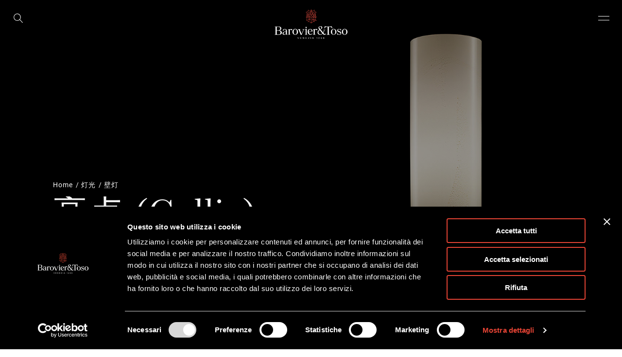

--- FILE ---
content_type: text/html; charset=UTF-8
request_url: https://www.barovier.com/zh/%E5%A3%81%E7%81%AF/gaolu-gallia
body_size: 16625
content:


<!DOCTYPE html>
<html lang="zh-hans" dir="ltr" prefix="og: https://ogp.me/ns#">
  <head>
    <meta charset="utf-8" />
<noscript><style>form.antibot * :not(.antibot-message) { display: none !important; }</style>
</noscript><meta name="description" content="从规则、经典的线条中汲取灵感创作的一盏优雅壁灯，温馨和亲和的色彩使之经典呈现：乳白色的散光板连着金色细管，下方的球形装饰则色彩多变。" />
<link rel="canonical" href="https://www.barovier.com/zh/%E5%A3%81%E7%81%AF/gaolu-gallia" />
<link rel="image_src" href="https://static.barovier.com/sites/default/files/2021-11/gallia-p.jpg" />
<link rel="icon" href="https://static.barovier.com/themes/custom/lab/favicons/favicon.ico" />
<link rel="icon" sizes="16x16" href="https://static.barovier.com/themes/custom/lab/favicons/favicon-16x16.png" />
<link rel="icon" sizes="32x32" href="https://static.barovier.com/themes/custom/lab/favicons/favicon-32x32.png" />
<link rel="icon" sizes="96x96" href="https://static.barovier.com/themes/custom/lab/favicons/favicon-96x96.png" />
<link rel="icon" sizes="192x192" href="https://static.barovier.com/themes/custom/lab/favicons/android-icon-192x192.png" />
<link rel="apple-touch-icon" href="https://static.barovier.com/themes/custom/lab/favicons/apple-touch-icon-60x60.png" />
<link rel="apple-touch-icon" sizes="72x72" href="https://static.barovier.com/themes/custom/lab/favicons/apple-touch-icon-72x72.png" />
<link rel="apple-touch-icon" sizes="76x76" href="https://static.barovier.com/themes/custom/lab/favicons/apple-touch-icon-76x76.png" />
<link rel="apple-touch-icon" sizes="114x114" href="https://static.barovier.com/themes/custom/lab/favicons/apple-touch-icon-114x114.png" />
<link rel="apple-touch-icon" sizes="120x120" href="https://static.barovier.com/themes/custom/lab/favicons/apple-touch-icon-120x120.png" />
<link rel="apple-touch-icon" sizes="144x144" href="https://static.barovier.com/themes/custom/lab/favicons/apple-touch-icon-144x144.png" />
<link rel="apple-touch-icon" sizes="152x152" href="https://static.barovier.com/themes/custom/lab/favicons/apple-touch-icon-152x152.png" />
<link rel="apple-touch-icon" sizes="180x180" href="https://static.barovier.com/themes/custom/lab/favicons/apple-touch-icon-180x180.png" />
<link rel="apple-touch-icon-precomposed" href="https://static.barovier.com/themes/custom/lab/favicons/apple-touch-icon-57x57-precomposed.png" />
<link rel="apple-touch-icon-precomposed" sizes="72x72" href="https://static.barovier.com/themes/custom/lab/favicons/apple-touch-icon-72x72-precomposed.png" />
<link rel="apple-touch-icon-precomposed" sizes="76x76" href="https://static.barovier.com/themes/custom/lab/favicons/apple-touch-icon-76x76-precomposed.png" />
<link rel="apple-touch-icon-precomposed" sizes="114x114" href="https://static.barovier.com/themes/custom/lab/favicons/apple-touch-icon-114x114-precomposed.png" />
<link rel="apple-touch-icon-precomposed" sizes="120x120" href="https://static.barovier.com/themes/custom/lab/favicons/apple-touch-icon-120x120-precomposed.png" />
<link rel="apple-touch-icon-precomposed" sizes="144x144" href="https://static.barovier.com/themes/custom/lab/favicons/apple-touch-icon-144x144-precomposed.png" />
<link rel="apple-touch-icon-precomposed" sizes="152x152" href="https://static.barovier.com/themes/custom/lab/favicons/apple-touch-icon-152x152-precomposed.png" />
<link rel="apple-touch-icon-precomposed" sizes="180x180" href="https://static.barovier.com/themes/custom/lab/favicons/apple-touch-icon-180x180-precomposed.png" />
<meta property="og:site_name" content="Barovier&amp;Toso" />
<meta property="og:type" content="website" />
<meta property="og:url" content="https://www.barovier.com/zh/%E5%A3%81%E7%81%AF/gaolu-gallia" />
<meta property="og:title" content="高卢 (Gallia)" />
<meta property="og:description" content="从规则、经典的线条中汲取灵感创作的一盏优雅壁灯，温馨和亲和的色彩使之经典呈现：乳白色的散光板连着金色细管，下方的球形装饰则色彩多变。" />
<meta property="og:image" content="https://static.barovier.com/sites/default/files/2021-11/gallia-p.jpg" />
<meta property="og:image:width" content="960" />
<meta property="og:image:height" content="960" />
<meta property="og:image:alt" content="高卢 (Gallia)" />
<meta name="twitter:card" content="summary_large_image" />
<meta name="twitter:description" content="从规则、经典的线条中汲取灵感创作的一盏优雅壁灯，温馨和亲和的色彩使之经典呈现：乳白色的散光板连着金色细管，下方的球形装饰则色彩多变。" />
<meta name="twitter:title" content="高卢 (Gallia)" />
<meta name="twitter:image:alt" content="高卢 (Gallia)" />
<meta name="theme-color" content="#ffffff" />
<meta name="MobileOptimized" content="width" />
<meta name="HandheldFriendly" content="true" />
<meta name="viewport" content="width=device-width, initial-scale=1.0" />
<script type="application/ld+json">{
    "@context": "https://schema.org",
    "@graph": [
        {
            "@type": "Organization",
            "additionalType": "Corporation",
            "@id": "https://www.barovier.com/it/#organization",
            "url": "https://www.barovier.com/it",
            "name": "Barovier\u0026Toso",
            "telephone": "(+39) 041 739 049",
            "logo": {
                "@type": "ImageObject",
                "url": "https://www.barovier.com/themes/custom/lab/img/share/logo-barovier.svg"
            },
            "address": {
                "@type": "PostalAddress",
                "streetAddress": [
                    "Fondamenta Vetrai",
                    "28"
                ],
                "addressLocality": "Murano (VE)",
                "addressRegion": "Veneto",
                "postalCode": "30141",
                "addressCountry": "Italia"
            }
        }
    ]
}</script>
<link rel="alternate" hreflang="x-default" href="https://www.barovier.com/en/wall-sconces/gallia" />
<link rel="alternate" hreflang="it" href="https://www.barovier.com/it/lampade-da-parete/gallia" />
<link rel="alternate" hreflang="en" href="https://www.barovier.com/en/wall-sconces/gallia" />
<link rel="alternate" hreflang="ru" href="https://www.barovier.com/ru/%D0%BD%D0%B0%D1%81%D1%82%D0%B5%D0%BD%D0%BD%D1%8B%D0%B5-%D1%81%D0%B2%D0%B5%D1%82%D0%B8%D0%BB%D1%8C%D0%BD%D0%B8%D0%BA%D0%B8/gallia" />
<link rel="alternate" hreflang="zh-Hans" href="https://www.barovier.com/zh/%E5%A3%81%E7%81%AF/gaolu-gallia" />

    <title>高卢 (Gallia) | 穆拉诺吹制玻璃壁灯 | Barovier&amp;Toso</title>
    <link rel="stylesheet" media="all" href="https://static.barovier.com/sites/default/files/css/css_KY6UEFGHSwQWwJgl6oAD1k1LFRDCVedr9YtqgCkGzq8.css?delta=0&amp;language=zh-hans&amp;theme=lab&amp;include=eJxFyLkNwDAIAMCF_MwEAdmWSIx4Cm-fdLnyBLAP2QhSPY6sZxT5Sm1TXlGJA5YUBYNhoNM7WSpI-6flo4myfDIVPx58dwTnFyqxIwE" />
<link rel="stylesheet" media="all" href="https://static.barovier.com/sites/default/files/css/css_7g7RePCkWyfJznNjBkCCiyZQ_Z5Iqi7q7sD5oK-kxLo.css?delta=1&amp;language=zh-hans&amp;theme=lab&amp;include=eJxFyLkNwDAIAMCF_MwEAdmWSIx4Cm-fdLnyBLAP2QhSPY6sZxT5Sm1TXlGJA5YUBYNhoNM7WSpI-6flo4myfDIVPx58dwTnFyqxIwE" />

    

            
              <!-- Google Tag Manager -->
      <script>(function(w,d,s,l,i){w[l]=w[l]||[];w[l].push({'gtm.start':
                  new Date().getTime(),event:'gtm.js'});var f=d.getElementsByTagName(s)[0],
                j=d.createElement(s),dl=l!='dataLayer'?'&l='+l:'';j.async=true;j.src=
                'https://www.googletagmanager.com/gtm.js?id='+i+dl;f.parentNode.insertBefore(j,f);
        })(window,document,'script','dataLayer','GTM-5XCBRPB');</script>
      <!-- End Google Tag Manager -->
    



  </head>
  <body class="path-node page-node-type-product">


    
    
        <header class="header" id="header">

    <div class="header__content">

        <!-- Search Button -->
        <span class="header__search">
            <svg
                xmlns="http://www.w3.org/2000/svg"
                xmlns:xlink="http://www.w3.org/1999/xlink"
                shape-rendering="geometricPrecision">
                <use xlink:href="/themes/custom/lab/img/share/icons.svg#search"/>
            </svg>
        </span>
        <!-- .Search Button -->
        <!-- Pittogramma -->
        <div class="header__wrapper-logo">
            <a href="/zh" class="header__pictogram" title="Barovier&Toso">
                <svg id="Pittogramma" xmlns="http://www.w3.org/2000/svg" width="39" height="48" viewBox="0 0 39 48" xml:space="preserve">
  <path id="pittogramma-2" data-name="pittogramma" d="M27.24,38.44c2.21,0,4.58-.55,4.58-1.76a.94.94,0,0,0-.22-.6L31.51,36l0,0a6.51,6.51,0,0,1-1.28-3.52v0c-.28-1.74-.59-3.71-3-3.71s-2.67,2-2.94,3.71v0A6.39,6.39,0,0,1,23,36l0,0-.09.09a.94.94,0,0,0-.22.6C22.67,37.89,25,38.44,27.24,38.44Zm-2-5.9c.31-1.93.54-2.93,2-2.93s1.71,1,2,2.94a11.45,11.45,0,0,0,.66,2.67,12.12,12.12,0,0,0-5.36,0A10.94,10.94,0,0,0,25.22,32.54Zm-1.6,4.11a.35.35,0,0,1,.09-.1,5.22,5.22,0,0,1,2.47-.68V36a1.07,1.07,0,0,0,2.13,0,.41.41,0,0,0,0-.11,5.26,5.26,0,0,1,2.47.68l.1.1v0c0,.18-1.13.86-3.64.86s-3.64-.68-3.64-.86Zm-14,1.44,2.82-1.75,2.82,1.75.3-.2-.86-3.14,2.6-2c-.05-.16-.06-.17-.11-.33l-3.35-.18-1.22-3h-.36l-1.22,3-3.35.18c0,.16-.06.17-.11.33l2.6,2L9.3,37.89Zm0-4.92,2-.11.74-1.84.74,1.84,2,.11-1.58,1.25.52,1.91-1.72-1.06L10.7,36.33l.52-1.91ZM18.33,2,17.7.41h.75l.61.69h.23L19.52,0h.7l.22,1.1h.24l.61-.69H22L21.41,2l-1.54.45ZM38.86,9.28H39V8.37h-.47a8.56,8.56,0,0,1-2.84-.58L35,7.5a8.54,8.54,0,0,1-3.8-3.67c-.1-.21-.21-.42-.29-.64A7.85,7.85,0,0,1,30.33.46c0-.11,0-.22,0-.33V0h-.94V.13a8.9,8.9,0,0,0,.52,3H9.1a9.15,9.15,0,0,0,.51-3V0H8.67V.46a8,8,0,0,1-.61,2.73c-.09.22-.19.43-.3.64A8.54,8.54,0,0,1,4,7.5l-.66.29a8.75,8.75,0,0,1-2.83.57H0v.91H.13a9.42,9.42,0,0,0,3.08-.5V21.89c-.72,1.49-1.51,3-2.36,4.41L.45,27H3.21v8.93a3,3,0,0,1-1.76,2.7,7.66,7.66,0,0,0,.5.76,4,4,0,0,0,2.12-2.66,11.57,11.57,0,0,0,5.54,5.13l-.34.09a4.05,4.05,0,0,0-2.18,1.71l.82.44a3,3,0,0,1,1.66-1.29,3.43,3.43,0,0,1,1-.16,3.05,3.05,0,0,1,1.17.23c.7.3,3.22,1.54,3.22,1.54a7.91,7.91,0,0,1,3.47,3l1,.6h.11l1-.6a7.91,7.91,0,0,1,3.41-3l3.3-1.57a3.13,3.13,0,0,1,1.17-.23,3.43,3.43,0,0,1,1,.16,3.06,3.06,0,0,1,1.66,1.29l.82-.45a4,4,0,0,0-2.18-1.7,2.25,2.25,0,0,0-.35-.09,11.55,11.55,0,0,0,5.53-5.13A4,4,0,0,0,37,39.37a4.12,4.12,0,0,0,1.82.42H39v-.9h-.14a3.17,3.17,0,0,1-1.31-.28h0a3,3,0,0,1-1.76-2.7V27h2.77l-.41-.68c-.84-1.44-1.64-2.92-2.36-4.42V8.78A9.47,9.47,0,0,0,38.86,9.28ZM4.16,8.41A9.38,9.38,0,0,0,8.71,4H30.28a9.42,9.42,0,0,0,4.55,4.39V19.87c-.59-1.35-1.14-2.72-1.63-4.09L31.47,11a3.19,3.19,0,0,0-3-2,3.17,3.17,0,0,0-2.58,1.31l-2.78,3.91c-.08-.53-.13-1.07-.17-1.61s-.09-1-.16-1.52a2.91,2.91,0,0,0,1.4-2.34c0-1.82-2.12-3.28-4.71-3.28S14.79,6.9,14.79,8.71a2.88,2.88,0,0,0,1.4,2.34c-.08.5-.12,1-.17,1.52v0c0,.52-.09,1.07-.17,1.58l-2.78-3.9A3.16,3.16,0,0,0,10.49,9l-.42,0a3.09,3.09,0,0,0-2.55,2L5.79,15.78c-.48,1.37-1,2.74-1.63,4.09V8.41Zm15.62,8.43h-.56a8,8,0,0,0-.88,2.87c0,.29.09.68.09,1.4,0,.95-1.27,1.38-2.62,1.84a7.43,7.43,0,0,0-3.42,2.22c.09-1.11.25-2.94.43-5.15a2.42,2.42,0,0,1,1.73-2.14A12.22,12.22,0,0,1,16,17.39s2.68-.84,2.68-1.9c0-.76-.92-1.44-.92-1.44l-.32.35c.26.27.47.48.47.76,0,.79-1.81,1.25-1.81,1.25A9.65,9.65,0,0,0,17,12.65c.24-2.78.56-4.09,2.54-4.09s2.3,1.31,2.53,4.1a10.06,10.06,0,0,0,.83,3.76s-1.8-.47-1.8-1.26c0-.28.2-.49.47-.75l-.33-.36s-.91.69-.91,1.44c0,1.06,2.67,1.9,2.67,1.9a14.23,14.23,0,0,1,1.48.49A2.4,2.4,0,0,1,26.17,20c.19,2.21.34,4.05.43,5.15A7.38,7.38,0,0,0,23.18,23c-1.34-.46-2.62-.89-2.62-1.84,0-.72.09-1.11.09-1.39A8.06,8.06,0,0,0,19.78,16.84ZM16.4,10.05a1.83,1.83,0,0,1-.68-1.34c0-1.32,1.7-2.38,3.78-2.38s3.77,1.06,3.77,2.38a1.87,1.87,0,0,1-.67,1.34,2.94,2.94,0,0,0-3.1-2.39A2.92,2.92,0,0,0,16.4,10.05Zm-14.34,16c.49-.87,1-1.75,1.41-2.62.24-.45.46-.9.68-1.35a62.61,62.61,0,0,0,2.53-6L8.41,11.3a2.1,2.1,0,0,1,1.78-1.41,1.62,1.62,0,0,1,.31,0,2.2,2.2,0,0,1,1.8.91l3.27,4.61a2.63,2.63,0,0,1-1.41,1.67l-.1,0A3.28,3.28,0,0,0,11.89,20c-.23,2.77-.43,5.12-.51,6.13H8.53l3.87-10-.88-.32-4,10.29H5.71S10,15.45,10.17,15s.48-.93.92-.93a1.14,1.14,0,0,1,.6.21L12,14s-.37-.79-1.07-.79-1.16.37-1.6,1.44S4.71,26.07,4.71,26.07H2.06ZM19,46.57a9.42,9.42,0,0,0-3.57-2.93l-.11-.06-2.8-1.35h0l0,0-.4-.18c-4.35-2-7.95-4.09-7.95-9.48V27H19V46.57ZM13,26.08c.17-.84,1.91-1.86,3.14-2.28,1.51-.51,3.24-1.1,3.24-2.69a12.32,12.32,0,0,0-.09-1.51,2.33,2.33,0,0,1,.22-1.42,2.33,2.33,0,0,1,.22,1.42,10.53,10.53,0,0,0-.09,1.51c0,1.59,1.72,2.18,3.24,2.69,1.23.42,3,1.44,3.14,2.28Zm21.85,6.47c0,5.86-4.32,7.82-8.51,9.73-2.6,1.19-5.06,2.31-6.36,4.3V27H34.84v5.57Zm2.1-6.47H34.29S30.14,15.7,29.7,14.62s-1-1.44-1.6-1.44S27,14,27,14l.27.27a1.15,1.15,0,0,1,.61-.21c.43,0,.71.43.91.93l4.47,11.12H31.46l-4-10.29-.88.32,3.86,10H27.62c-.08-1-.28-3.31-.51-6.13A3.26,3.26,0,0,0,25,17.12l-.13-.06a2.62,2.62,0,0,1-1.4-1.67l3.27-4.6a2.17,2.17,0,0,1,1.8-.92h.31a2.14,2.14,0,0,1,1.78,1.42l1.72,4.77a62.68,62.68,0,0,0,2.54,6c.21.44.43.89.67,1.35C36,24.34,36.45,25.21,36.94,26.08Z" style="fill: #f45245"/>
</svg>
            </a>
            <!-- .Pittogramma -->
            <!-- Pittogramma -->
                            <a href="/zh" class="header__logo" title="Barovier&Toso">
                    <svg id="logo" xmlns="http://www.w3.org/2000/svg" width="225.67" height="90" viewBox="0 0 225.67 90">
  <path id="typo" d="M72.73,89.91l-2-4.36h.86l1,2.27c.38.85.52,1.24.61,1.5h0c.08-.22.25-.62.59-1.44l1-2.33h.82l-2,4.37h-.89Zm10.26-2H80.25v1.39h3l-.1.6h-3.7V85.55h3.66v.6H80.25v1.18H83v.6Zm4.36,2V85.55h.92c1.11,1.49,2.37,3,2.64,3.48h0c-.05-.54,0-1.26,0-2V85.55h.71v4.36h-.86c-.63-.81-2.38-3.12-2.69-3.63h0c0,.56,0,1.18,0,2v1.68Zm12.23-2H96.83v1.39h3l-.09.6H96.06V85.55h3.66v.6H96.84v1.18h2.74v.6Zm4.07,1.46,3.14-3.26h-3v-.58h4v.56l-3.1,3.22H108l-.1.58h-4.2v-.52Zm9-3.84v4.36h-.78V85.55Zm5.19,3.12-.55,1.24h-.8l2-4.36h1l2,4.36h-.83L120,88.67Zm2-.6c-.54-1.16-.79-1.71-.9-2h0c-.1.29-.41,1-.84,2Zm11.14,1.84V86.59a3.48,3.48,0,0,1-1,.34V86.4a2.72,2.72,0,0,0,1.17-.64h.54v4.15Zm4.9,0v0c0-.72.45-1.33,1.52-1.95.8-.46,1-.61,1-1s-.22-.68-.85-.68a.87.87,0,0,0-.93.8h-.71a1.51,1.51,0,0,1,1.67-1.36c1,0,1.56.56,1.56,1.23s-.38.95-1.22,1.42a2.47,2.47,0,0,0-1.18,1h2.59l-.1.56Zm8-1a.84.84,0,0,0,.88.53c.86,0,1-.83,1.06-1.55a1.34,1.34,0,0,1-1.18.51c-1,0-1.55-.57-1.55-1.31a1.48,1.48,0,0,1,1.68-1.43c1.14,0,1.78.69,1.78,2s-.39,2.34-1.8,2.34a1.45,1.45,0,0,1-1.6-1.06Zm0-1.86c0,.49.36.81,1,.81s.94-.3.94-.74a.88.88,0,0,0-1-.91A.83.83,0,0,0,143.76,87.07Zm9.82-.74h-2.15c-.05.33-.14.85-.18,1.08a1.52,1.52,0,0,1,1-.31,1.38,1.38,0,0,1,1.53,1.39c0,.9-.63,1.51-1.75,1.51a1.55,1.55,0,0,1-1.72-1.19h.73a.94.94,0,0,0,1,.63.89.89,0,0,0,1-.92c0-.42-.24-.87-1-.87a1,1,0,0,0-1,.54l-.63-.09c.12-.57.33-1.84.39-2.34h2.82ZM39.7,76.64h0a1.19,1.19,0,0,1-1.13-.73,3,3,0,0,1-.27-1.28v-7.9c0-4.58-2.26-7.21-6.21-7.21a7,7,0,0,0-5.46,2.29,6.61,6.61,0,0,0-1.34,2.28v0l2.43,1.16,0,0v0s.6-4.64,4.37-4.64c2,0,3,1.28,3,3.7V67l-1.65.39c-4.09.94-8.72,2-8.72,6.08A3.69,3.69,0,0,0,26.84,77a7.26,7.26,0,0,0,3.12.66,10.53,10.53,0,0,0,5.37-2,2.77,2.77,0,0,0,2.73,1.91,5.18,5.18,0,0,0,1.7-.36h0ZM32,68.75c1.22-.32,2.32-.59,3.14-.79v6.7h0a8.36,8.36,0,0,1-4.42,1.62,2.81,2.81,0,0,1-2.85-3.14C27.84,71.61,28.3,69.71,32,68.75ZM15.32,64.07a8.76,8.76,0,0,0,3.9-1.91,5.19,5.19,0,0,0,1.72-4,5.43,5.43,0,0,0-2.48-4.72,9.27,9.27,0,0,0-5.1-1.39H0v.54L3.12,53V76.7L0,77H0v.54H13a13.36,13.36,0,0,0,6.67-1.45,5.65,5.65,0,0,0,2.93-5.22C22.55,67.38,19.85,64.83,15.32,64.07Zm.42-1.65a6.12,6.12,0,0,1-3.94,1.29h-5V53.82l.62-.65c2-.05,3.3-.08,3.9-.08h.15c2.16,0,3.76.5,4.75,1.5a5,5,0,0,1,1.28,3.69A5.16,5.16,0,0,1,15.74,62.42Zm2.84,8.2A5.93,5.93,0,0,1,17.1,75a6.24,6.24,0,0,1-4.58,1.56h-.1c-1.26,0-4.59-.08-5-.09l-.63-.65v-11h5.71a6.78,6.78,0,0,1,4,1.3A5.51,5.51,0,0,1,18.58,70.62Zm73.88-10.4v.54h0l-1.58.34L84.18,76.53l.51,1.23H81.16v0L74.31,61.1l-2-.34v-.54h8.06v.54h0l-2.59.33,5.79,14.08L89.62,61.1l-3.8-.34v-.54ZM69.69,61.59a8.68,8.68,0,0,0-11.3,0,8.87,8.87,0,0,0-2.92,7,8.59,8.59,0,1,0,17.14,0A8.87,8.87,0,0,0,69.69,61.59Zm-.7,7c0,5.35-1.66,8.06-4.95,8.06s-5-2.71-5-8.06,1.67-8.07,5-8.07S69,63.23,69,68.58Zm119.66-7a8.7,8.7,0,0,0-11.31,0,8.9,8.9,0,0,0-2.91,7A8.5,8.5,0,0,0,183,77.65a9.31,9.31,0,0,0,5.65-16.06Zm-.7,7c0,5.35-1.67,8.06-4.95,8.06s-4.95-2.71-4.95-8.06,1.66-8.07,4.95-8.07S188,63.23,188,68.58Zm34.8-7a8.68,8.68,0,0,0-11.3,0,8.87,8.87,0,0,0-2.92,7,8.59,8.59,0,1,0,17.14,0A8.87,8.87,0,0,0,222.75,61.59Zm-.7,7c0,5.35-1.66,8.06-5,8.06s-4.95-2.71-4.95-8.06,1.66-8.07,4.95-8.07S222.05,63.23,222.05,68.58ZM117,73.35l0,0a6.12,6.12,0,0,1-4.87,2.44c-3.35,0-5.32-2-5.85-6.08l11-2.6h0l.52-.72h0a8.43,8.43,0,0,0-1.68-4.32,6.62,6.62,0,0,0-5.5-2.48c-3.72,0-8.06,2.28-8.06,8.7a9.69,9.69,0,0,0,2.53,6.87A8,8,0,0,0,111,77.65a8.83,8.83,0,0,0,6.86-3.6l0,0Zm-10.9-6c0-3.08.76-6.74,4.4-6.74s4.16,4.65,4.19,6.13l-8.54,2C106.12,68.32,106.1,67.85,106.1,67.36Zm-4.29,9.34v.54H93.62V76.7h0l2.48-.33V61.16l-2.35-.34v-.53h0l5.49-1.37V76.37ZM98.36,57.42l-2.84-1.93v0l1.52-3.12,0,0,2.84,1.93v0l-1.52,3.13Zm80.67.63-.59.27,0,0a8,8,0,0,0-2.93-3.77A7.9,7.9,0,0,0,171,53.1h-2.2l-.64.66V76.71l3.26.33v.54h-10.2V77l3.26-.33V53.76l-.64-.66h-2.2a7.93,7.93,0,0,0-4.51,1.42,8,8,0,0,0-2.92,3.76v0l-.61-.28v0l1.7-6.45h0l2.24.17a118.73,118.73,0,0,0,17.49,0l2.28-.17v0ZM159.22,73.7l0,0a3,3,0,0,1-.75.78,4.32,4.32,0,0,1-2.62.78c-1.87,0-3.12-1.23-4.77-3.33.18-.26.36-.53.53-.81a26.45,26.45,0,0,0,3-7.85l3.68-.62h0v-.53h-8.06v.53l3.22.41a28.88,28.88,0,0,1-2.84,7c-.14.26-.3.5-.45.74-.06-.07-.11-.15-.17-.23l-.76-1c-3.61-4.7-6.12-7.65-7.78-9.61-2.56-3-3.26-3.85-3.26-5.36s1.8-2.6,3.46-2.6a3.31,3.31,0,0,1,3.42,3.24,4.76,4.76,0,0,1-1.82,4l0,0,.46.87h0a9.66,9.66,0,0,0,2-1.22,4.79,4.79,0,0,0,2.06-3.64c0-3.38-3.8-4.28-5.8-4.28a7.37,7.37,0,0,0-3.86,1.09,4.59,4.59,0,0,0-2.12,4c0,1.91,1.48,3.74,2.66,5.22l.53.65a12.19,12.19,0,0,0-2.94,1.81,8.4,8.4,0,0,0-3.23,6.52c0,5,4.66,7.37,7.81,7.37a11.3,11.3,0,0,0,8-3.17c1.25,1.53,3,3.17,5.68,3.17A6.72,6.72,0,0,0,160,74.54v0Zm-17.16,2.49c-3.76,0-6.18-2.62-6.18-6.68,0-3.61,3.22-5.68,4.33-6.28l.85,1.11c2.33,3,5.83,7.56,6.74,8.75l.27.35.05.07A8.43,8.43,0,0,1,142.06,76.19ZM55.11,61.55v0L53,64.3l0-.07a3.09,3.09,0,0,0-3.14-2.35,3.34,3.34,0,0,0-3,2V76.64l2.51.33v.54H41.18V77h0l2.48-.33V62.23l-2.35-.34v-.53h0L46.86,60v2.36a4.8,4.8,0,0,1,4.25-2.59,5.31,5.31,0,0,1,3,.88,3.46,3.46,0,0,1,.94.88Zm77.62-.27v0L130.63,64l0-.07a3.11,3.11,0,0,0-3.14-2.35,3.33,3.33,0,0,0-3,2V76.37l2.51.33v.54H118.8V76.7h0l2.48-.33V62L119,61.62v-.53h0l5.5-1.37v2.36a4.8,4.8,0,0,1,4.25-2.59,5.34,5.34,0,0,1,3.05.88,3.58,3.58,0,0,1,.94.89Zm73.38,3.07-.74.16a5.82,5.82,0,0,0-5.88-3.92c-1.59,0-3.26.78-3.26,2.4,0,4.41,10.15,2.93,10.15,9.15a5.49,5.49,0,0,1-5.66,5.52c-2.37,0-3.46-.93-4.8-.93a.75.75,0,0,0-.69.42l-1,.17-1-5,.74-.17s2,4.43,6.75,4.43c1.7,0,3.7-1,3.7-3.09,0-4.44-10.27-3.16-10.27-9.26A4.61,4.61,0,0,1,199,59.6c1.77,0,2.84.58,4.07.58.64,0,1.2-.29,1.2-.7l1-.18Z"/>
  <path id="pittogramma" d="M120.18,33.35c1.89,0,3.94-.48,3.94-1.53a.79.79,0,0,0-.2-.52l-.07-.08,0,0a5.54,5.54,0,0,1-1.09-3.05v0c-.24-1.5-.51-3.21-2.53-3.21s-2.3,1.71-2.54,3.21v0a5.59,5.59,0,0,1-1.09,3l0,0-.07.08a.79.79,0,0,0-.2.52C116.23,32.87,118.28,33.35,120.18,33.35Zm-1.75-5.12c.27-1.67.47-2.54,1.75-2.54s1.47.87,1.73,2.54a9.91,9.91,0,0,0,.57,2.33,10.35,10.35,0,0,0-4.61,0A9.52,9.52,0,0,0,118.43,28.23Zm-1.37,3.56.07-.08a4.4,4.4,0,0,1,2.13-.59v.09a.92.92,0,0,0,1.83,0v-.09a4.39,4.39,0,0,1,2.12.59.38.38,0,0,1,.09.09,0,0,0,0,1,0,0c0,.16-1,.75-3.13.75S117,32,117,31.82C117,31.82,117,31.81,117.06,31.79ZM105,33.05l2.43-1.52,2.43,1.52.25-.18-.73-2.72,2.24-1.78-.1-.29-2.89-.16-1-2.61h-.31l-1.05,2.61-2.89.16c0,.14,0,.15-.09.29l2.23,1.78-.73,2.72Zm0-4.27,1.76-.1.64-1.59.64,1.59,1.76.1-1.36,1.08.44,1.66-1.48-.93-1.48.93.45-1.66Zm7.49-27L112,.35h.64l.53.6h.2l.19-.95h.6l.2,1h.2l.53-.6h.64l-.54,1.4-1.33.39Zm17.68,6.3h.12V7.27h-.41a7.29,7.29,0,0,1-2.44-.51c-.19-.07-.38-.16-.57-.25a7.29,7.29,0,0,1-3.27-3.18c-.09-.18-.18-.37-.25-.55A6.52,6.52,0,0,1,122.84.4a2.81,2.81,0,0,1,0-.29V0H122V.11a7.83,7.83,0,0,0,.44,2.59H104.55A7.83,7.83,0,0,0,105,.11V0h-.81V.4a6.91,6.91,0,0,1-.52,2.37c-.08.19-.17.37-.26.55a7.34,7.34,0,0,1-3.27,3.18c-.19.09-.38.18-.57.25a7.54,7.54,0,0,1-2.44.51h-.4v.78h.11a8.18,8.18,0,0,0,2.65-.43V19c-.62,1.3-1.3,2.59-2,3.83l-.35.59h2.38v7.75A2.57,2.57,0,0,1,98,33.49c.13.23.28.45.43.67a3.42,3.42,0,0,0,1.83-2.31A10,10,0,0,0,105,36.3l-.29.08a3.39,3.39,0,0,0-1.88,1.48l.71.38A2.68,2.68,0,0,1,105,37.12a2.76,2.76,0,0,1,.86-.13,2.55,2.55,0,0,1,1,.2c.61.26,2.78,1.33,2.78,1.33a6.85,6.85,0,0,1,3,2.6l.87.52h.09l.87-.52a6.71,6.71,0,0,1,2.94-2.57l2.84-1.37a2.66,2.66,0,0,1,1-.2,2.93,2.93,0,0,1,.87.14,2.6,2.6,0,0,1,1.42,1.12c.24-.12.47-.26.71-.39a3.38,3.38,0,0,0-1.88-1.47,2.63,2.63,0,0,0-.3-.09,9.92,9.92,0,0,0,4.77-4.44,3.45,3.45,0,0,0,1.82,2.31,3.62,3.62,0,0,0,1.57.36h.12v-.78h-.12a2.67,2.67,0,0,1-1.13-.25h0a2.59,2.59,0,0,1-1.53-2.33V23.41h2.39l-.35-.59c-.72-1.25-1.41-2.54-2-3.83V7.62A8.28,8.28,0,0,0,130.18,8.05ZM100.29,7.3a8.07,8.07,0,0,0,3.93-3.82h18.57a8.09,8.09,0,0,0,3.92,3.82v9.94c-.51-1.17-1-2.36-1.41-3.55l-1.48-4.15a2.68,2.68,0,0,0-2.2-1.74,2.1,2.1,0,0,0-.36,0A2.72,2.72,0,0,0,119,8.91l-2.4,3.39c-.07-.46-.11-.93-.15-1.4s-.07-.88-.14-1.32a2.5,2.5,0,0,0,1.21-2c0-1.57-1.82-2.84-4-2.84S109.45,6,109.45,7.55a2.54,2.54,0,0,0,1.2,2c-.06.43-.1.88-.14,1.32v0c0,.45-.08.93-.15,1.37L108,8.91a2.74,2.74,0,0,0-2.22-1.14,2.31,2.31,0,0,0-.37,0,2.68,2.68,0,0,0-2.19,1.74l-1.48,4.15c-.42,1.18-.9,2.37-1.41,3.55V7.3Zm13.46,7.31h-.49a7,7,0,0,0-.75,2.49c0,.25.08.59.08,1.21,0,.83-1.1,1.2-2.26,1.6a6.41,6.41,0,0,0-2.94,1.92c.08-.95.21-2.55.37-4.47a2.09,2.09,0,0,1,1.49-1.85,12.62,12.62,0,0,1,1.27-.43s2.31-.72,2.31-1.65c0-.65-.79-1.24-.79-1.24l-.28.31c.22.22.4.41.4.65,0,.68-1.55,1.09-1.55,1.09a8.48,8.48,0,0,0,.71-3.27c.2-2.41.49-3.54,2.19-3.54s2,1.14,2.18,3.55a8.62,8.62,0,0,0,.71,3.26s-1.55-.4-1.55-1.09c0-.24.18-.42.41-.65l-.29-.31s-.78.6-.78,1.25c0,.92,2.3,1.65,2.3,1.65a11.79,11.79,0,0,1,1.27.42,2.08,2.08,0,0,1,1.49,1.86c.16,1.92.29,3.51.37,4.47a6.38,6.38,0,0,0-2.94-1.93c-1.16-.4-2.26-.77-2.26-1.59,0-.63.08-1,.08-1.22A7,7,0,0,0,113.75,14.61Zm-2.91-5.89a1.59,1.59,0,0,1-.58-1.17c0-1.14,1.45-2.06,3.25-2.06s3.24.92,3.24,2.06a1.57,1.57,0,0,1-.58,1.16,2.75,2.75,0,0,0-5.33,0ZM98.49,22.62c.42-.75.83-1.51,1.22-2.27.2-.39.39-.78.58-1.17a54.56,54.56,0,0,0,2.18-5.24L104,9.8a1.84,1.84,0,0,1,1.54-1.22,1.23,1.23,0,0,1,.27,0,1.86,1.86,0,0,1,1.54.8l2.82,4a2.27,2.27,0,0,1-1.21,1.45l-.09,0A2.83,2.83,0,0,0,107,17.31c-.2,2.4-.36,4.44-.44,5.31h-2.45L107.39,14l-.76-.28-3.43,8.92h-1.57L105.48,13c.17-.42.41-.8.79-.8a1,1,0,0,1,.52.18l.23-.23s-.31-.68-.92-.68-1,.31-1.38,1.24-4,9.94-4,9.94ZM113.1,40.4A8,8,0,0,0,110,37.86l-.09,0-2.42-1.17h0l-.35-.15c-3.74-1.74-6.85-3.55-6.85-8.23V23.4H113.1v17Zm-5.2-17.78c.14-.73,1.64-1.61,2.7-2,1.31-.45,2.79-1,2.79-2.34a10.14,10.14,0,0,0-.07-1.3,1.91,1.91,0,0,1,.19-1.23A2,2,0,0,1,113.7,17a8.12,8.12,0,0,0-.08,1.3c0,1.38,1.48,1.89,2.79,2.34,1.06.36,2.56,1.24,2.7,2Zm18.81,5.62c0,5.08-3.72,6.79-7.32,8.44-2.24,1-4.36,2-5.48,3.73v-17h12.8v4.83Zm1.81-5.62h-2.27s-3.58-9-4-9.93-.88-1.25-1.38-1.25-.92.68-.92.68l.24.24a.91.91,0,0,1,.52-.19c.37,0,.61.38.78.81s3.85,9.64,3.85,9.64h-1.57l-3.43-8.92-.76.28L123,22.62H120.5c-.07-.85-.24-2.87-.44-5.31a2.84,2.84,0,0,0-1.85-2.46l-.11,0a2.24,2.24,0,0,1-1.21-1.45l2.82-4a1.87,1.87,0,0,1,1.55-.8h.26a1.86,1.86,0,0,1,1.54,1.23L124.54,14a52,52,0,0,0,2.19,5.23l.57,1.18C127.69,21.11,128.1,21.87,128.52,22.62Z" style="fill: #f45245"/>
</svg>
                </a>
                    </div>
        <!-- .Pittogramma -->
        <!-- Menu -->

        <div class="header__menu">
            <div class="header__menu-wrapper">
                <div class="header__menu-scroll">
                                              <nav id="main-menu">
      
              <ul class="menu--primary">
    
    
      
      <li>
        <a href="/zh/1295nian" class="test" data-icon="chandeliers" data-drupal-link-system-path="node/18">1295年</a>

              </li>
    
      
      <li class="item--expanded">
        <span>产品</span>

                                <ul class="menu--secondary">
    
    
      
      <li class="item-category">
        <a href="/zh/%E6%9E%9D%E5%BD%A2%E5%90%8A%E7%81%AF" class="link-chandeliers" data-icon="chandeliers" data-drupal-link-system-path="taxonomy/term/3">
                <span>吊灯</span>
                <object type="image/svg+xml" id="icon-chandeliers" data="/themes/custom/lab/img/share/icons/products/chandeliers.svg"></object>
                </a>

              </li>
    
      
      <li class="item-category">
        <a href="/zh/%E5%90%8A%E7%81%AF" class="link-suspensions" data-icon="suspensions" data-drupal-link-system-path="taxonomy/term/4">
                <span>悬浮灯</span>
                <object type="image/svg+xml" id="icon-suspensions" data="/themes/custom/lab/img/share/icons/products/suspensions.svg"></object>
                </a>

              </li>
    
      
      <li class="item-category">
        <a href="/zh/%E5%90%B8%E9%A1%B6%E7%81%AF" class="link-ceiling-lamps" data-icon="ceiling-lamps" data-drupal-link-system-path="taxonomy/term/5">
                <span>天花板灯</span>
                <object type="image/svg+xml" id="icon-ceiling-lamps" data="/themes/custom/lab/img/share/icons/products/ceiling-lamps.svg"></object>
                </a>

              </li>
    
      
      <li class="item-category">
        <a href="/zh/%E5%A3%81%E7%81%AF" class="linl-wall-sconce" data-icon="wall-sconce" data-drupal-link-system-path="taxonomy/term/6">
                <span>壁灯</span>
                <object type="image/svg+xml" id="icon-wall-sconce" data="/themes/custom/lab/img/share/icons/products/wall-sconce.svg"></object>
                </a>

              </li>
    
      
      <li class="item-category">
        <a href="/zh/%E5%8F%B0%E7%81%AF" class="link-table-lamps" data-icon="table-lamps" data-drupal-link-system-path="taxonomy/term/7">
                <span>台灯</span>
                <object type="image/svg+xml" id="icon-table-lamps" data="/themes/custom/lab/img/share/icons/products/table-lamps.svg"></object>
                </a>

              </li>
    
      
      <li class="item-category">
        <a href="/zh/%E5%9C%B0%E7%81%AF" class="link-floor-lamps" data-icon="floor-lamps" data-drupal-link-system-path="taxonomy/term/8">
                <span>落地灯</span>
                <object type="image/svg+xml" id="icon-floor-lamps" data="/themes/custom/lab/img/share/icons/products/floor-lamps.svg"></object>
                </a>

              </li>
    
      
      <li class="item-cta">
        <a href="/zh/%E7%A9%86%E6%8B%89%E8%AF%BA%E7%81%AF%E9%A5%B0" data-drupal-link-system-path="node/16">查看所有产品</a>

              </li>
    
      
      <li class="item-group">
        <a href="/zh/%E7%89%88%E6%9C%AC" class="link-editions" data-icon="editions" data-drupal-link-system-path="node/13">
                <span>版本</span>
                <object type="image/svg+xml" id="icon-editions" data="/themes/custom/lab/img/share/icons/products/editions.svg"></object>
                </a>

              </li>
    
      
      <li class="item-group">
        <a href="/zh/wupin" class="link-collections" data-icon="objects" data-drupal-link-system-path="node/706">
                <span>物品</span>
                <object type="image/svg+xml" id="icon-objects" data="/themes/custom/lab/img/share/icons/products/objects.svg"></object>
                </a>

              </li>
        </ul>
  
              </li>
    
      
      <li>
        <a href="/zh/%E9%A1%B9%E7%9B%AE" data-drupal-link-system-path="node/19">项目案例</a>

              </li>
    
      
      <li>
        <a href="/zh/%E5%AE%9A%E5%88%B6%E7%81%AF%E5%85%B7" data-drupal-link-system-path="node/20">定制灯具</a>

              </li>
    
      
      <li>
        <a href="/zh/zhanshiting" data-drupal-link-system-path="node/17">展厅</a>

              </li>
    
      
      <li>
        <a href="/zh/dianzizazhi" data-drupal-link-system-path="node/7">刊物</a>

              </li>
    
      
      <li>
        <a href="/zh/dianzizazhi/tales" data-drupal-link-system-path="node/24">故事</a>

              </li>
    
      
      <li>
        <a href="/zh/%E4%B8%8B%E8%BD%BD" data-drupal-link-system-path="node/15">下载</a>

              </li>
    
      
      <li>
        <a href="/zh/%E8%81%94%E7%B3%BB%E6%96%B9%E5%BC%8F" data-drupal-link-system-path="node/8">联系方式</a>

              </li>
    
      
      <li>
        <a href="https://www.barovier.shop/" target="_blank">店铺</a>

              </li>
        </ul>
  


  </nav>

                        <div class="header__service-menu">
                            <div id="user-menu">
                                
              <ul>
              <li>
        <a href="/zh/user/login" data-drupal-link-system-path="user/login">登录</a>
              </li>
        </ul>
  


                            </div>
                            <div class="header__language">
                                
<span>zhq</span>
    <ul>                <li><a href="/it/lampade-da-parete/gallia" class="language-link is-active" data-drupal-link-system-path="node/321" aria-current="page">ita</a></li>
                            <li><a href="/en/wall-sconces/gallia" class="language-link is-active" data-drupal-link-system-path="node/321" aria-current="page">eng</a></li>
                            <li><a href="/ru/%D0%BD%D0%B0%D1%81%D1%82%D0%B5%D0%BD%D0%BD%D1%8B%D0%B5-%D1%81%D0%B2%D0%B5%D1%82%D0%B8%D0%BB%D1%8C%D0%BD%D0%B8%D0%BA%D0%B8/gallia" class="language-link is-active" data-drupal-link-system-path="node/321" aria-current="page">rus</a></li>
            </ul>
                            </div>
                        </div>
                                    </div>
            </div>
        </div>
        <!-- .Menu -->
        <!-- Burger -->
        <div class="header__burger" aria-label="Open menu">
            <span class="header__burger-line"></span>
            <span class="header__burger-line"></span>
        </div>
        <!-- .Burger -->
        <!-- Search Modal -->
        <div class="search" id="search">
            <div class="search__content">
                <span class="search__logo">
                    <svg id="logo" xmlns="http://www.w3.org/2000/svg" width="225.67" height="90" viewBox="0 0 225.67 90">
  <path id="typo" d="M72.73,89.91l-2-4.36h.86l1,2.27c.38.85.52,1.24.61,1.5h0c.08-.22.25-.62.59-1.44l1-2.33h.82l-2,4.37h-.89Zm10.26-2H80.25v1.39h3l-.1.6h-3.7V85.55h3.66v.6H80.25v1.18H83v.6Zm4.36,2V85.55h.92c1.11,1.49,2.37,3,2.64,3.48h0c-.05-.54,0-1.26,0-2V85.55h.71v4.36h-.86c-.63-.81-2.38-3.12-2.69-3.63h0c0,.56,0,1.18,0,2v1.68Zm12.23-2H96.83v1.39h3l-.09.6H96.06V85.55h3.66v.6H96.84v1.18h2.74v.6Zm4.07,1.46,3.14-3.26h-3v-.58h4v.56l-3.1,3.22H108l-.1.58h-4.2v-.52Zm9-3.84v4.36h-.78V85.55Zm5.19,3.12-.55,1.24h-.8l2-4.36h1l2,4.36h-.83L120,88.67Zm2-.6c-.54-1.16-.79-1.71-.9-2h0c-.1.29-.41,1-.84,2Zm11.14,1.84V86.59a3.48,3.48,0,0,1-1,.34V86.4a2.72,2.72,0,0,0,1.17-.64h.54v4.15Zm4.9,0v0c0-.72.45-1.33,1.52-1.95.8-.46,1-.61,1-1s-.22-.68-.85-.68a.87.87,0,0,0-.93.8h-.71a1.51,1.51,0,0,1,1.67-1.36c1,0,1.56.56,1.56,1.23s-.38.95-1.22,1.42a2.47,2.47,0,0,0-1.18,1h2.59l-.1.56Zm8-1a.84.84,0,0,0,.88.53c.86,0,1-.83,1.06-1.55a1.34,1.34,0,0,1-1.18.51c-1,0-1.55-.57-1.55-1.31a1.48,1.48,0,0,1,1.68-1.43c1.14,0,1.78.69,1.78,2s-.39,2.34-1.8,2.34a1.45,1.45,0,0,1-1.6-1.06Zm0-1.86c0,.49.36.81,1,.81s.94-.3.94-.74a.88.88,0,0,0-1-.91A.83.83,0,0,0,143.76,87.07Zm9.82-.74h-2.15c-.05.33-.14.85-.18,1.08a1.52,1.52,0,0,1,1-.31,1.38,1.38,0,0,1,1.53,1.39c0,.9-.63,1.51-1.75,1.51a1.55,1.55,0,0,1-1.72-1.19h.73a.94.94,0,0,0,1,.63.89.89,0,0,0,1-.92c0-.42-.24-.87-1-.87a1,1,0,0,0-1,.54l-.63-.09c.12-.57.33-1.84.39-2.34h2.82ZM39.7,76.64h0a1.19,1.19,0,0,1-1.13-.73,3,3,0,0,1-.27-1.28v-7.9c0-4.58-2.26-7.21-6.21-7.21a7,7,0,0,0-5.46,2.29,6.61,6.61,0,0,0-1.34,2.28v0l2.43,1.16,0,0v0s.6-4.64,4.37-4.64c2,0,3,1.28,3,3.7V67l-1.65.39c-4.09.94-8.72,2-8.72,6.08A3.69,3.69,0,0,0,26.84,77a7.26,7.26,0,0,0,3.12.66,10.53,10.53,0,0,0,5.37-2,2.77,2.77,0,0,0,2.73,1.91,5.18,5.18,0,0,0,1.7-.36h0ZM32,68.75c1.22-.32,2.32-.59,3.14-.79v6.7h0a8.36,8.36,0,0,1-4.42,1.62,2.81,2.81,0,0,1-2.85-3.14C27.84,71.61,28.3,69.71,32,68.75ZM15.32,64.07a8.76,8.76,0,0,0,3.9-1.91,5.19,5.19,0,0,0,1.72-4,5.43,5.43,0,0,0-2.48-4.72,9.27,9.27,0,0,0-5.1-1.39H0v.54L3.12,53V76.7L0,77H0v.54H13a13.36,13.36,0,0,0,6.67-1.45,5.65,5.65,0,0,0,2.93-5.22C22.55,67.38,19.85,64.83,15.32,64.07Zm.42-1.65a6.12,6.12,0,0,1-3.94,1.29h-5V53.82l.62-.65c2-.05,3.3-.08,3.9-.08h.15c2.16,0,3.76.5,4.75,1.5a5,5,0,0,1,1.28,3.69A5.16,5.16,0,0,1,15.74,62.42Zm2.84,8.2A5.93,5.93,0,0,1,17.1,75a6.24,6.24,0,0,1-4.58,1.56h-.1c-1.26,0-4.59-.08-5-.09l-.63-.65v-11h5.71a6.78,6.78,0,0,1,4,1.3A5.51,5.51,0,0,1,18.58,70.62Zm73.88-10.4v.54h0l-1.58.34L84.18,76.53l.51,1.23H81.16v0L74.31,61.1l-2-.34v-.54h8.06v.54h0l-2.59.33,5.79,14.08L89.62,61.1l-3.8-.34v-.54ZM69.69,61.59a8.68,8.68,0,0,0-11.3,0,8.87,8.87,0,0,0-2.92,7,8.59,8.59,0,1,0,17.14,0A8.87,8.87,0,0,0,69.69,61.59Zm-.7,7c0,5.35-1.66,8.06-4.95,8.06s-5-2.71-5-8.06,1.67-8.07,5-8.07S69,63.23,69,68.58Zm119.66-7a8.7,8.7,0,0,0-11.31,0,8.9,8.9,0,0,0-2.91,7A8.5,8.5,0,0,0,183,77.65a9.31,9.31,0,0,0,5.65-16.06Zm-.7,7c0,5.35-1.67,8.06-4.95,8.06s-4.95-2.71-4.95-8.06,1.66-8.07,4.95-8.07S188,63.23,188,68.58Zm34.8-7a8.68,8.68,0,0,0-11.3,0,8.87,8.87,0,0,0-2.92,7,8.59,8.59,0,1,0,17.14,0A8.87,8.87,0,0,0,222.75,61.59Zm-.7,7c0,5.35-1.66,8.06-5,8.06s-4.95-2.71-4.95-8.06,1.66-8.07,4.95-8.07S222.05,63.23,222.05,68.58ZM117,73.35l0,0a6.12,6.12,0,0,1-4.87,2.44c-3.35,0-5.32-2-5.85-6.08l11-2.6h0l.52-.72h0a8.43,8.43,0,0,0-1.68-4.32,6.62,6.62,0,0,0-5.5-2.48c-3.72,0-8.06,2.28-8.06,8.7a9.69,9.69,0,0,0,2.53,6.87A8,8,0,0,0,111,77.65a8.83,8.83,0,0,0,6.86-3.6l0,0Zm-10.9-6c0-3.08.76-6.74,4.4-6.74s4.16,4.65,4.19,6.13l-8.54,2C106.12,68.32,106.1,67.85,106.1,67.36Zm-4.29,9.34v.54H93.62V76.7h0l2.48-.33V61.16l-2.35-.34v-.53h0l5.49-1.37V76.37ZM98.36,57.42l-2.84-1.93v0l1.52-3.12,0,0,2.84,1.93v0l-1.52,3.13Zm80.67.63-.59.27,0,0a8,8,0,0,0-2.93-3.77A7.9,7.9,0,0,0,171,53.1h-2.2l-.64.66V76.71l3.26.33v.54h-10.2V77l3.26-.33V53.76l-.64-.66h-2.2a7.93,7.93,0,0,0-4.51,1.42,8,8,0,0,0-2.92,3.76v0l-.61-.28v0l1.7-6.45h0l2.24.17a118.73,118.73,0,0,0,17.49,0l2.28-.17v0ZM159.22,73.7l0,0a3,3,0,0,1-.75.78,4.32,4.32,0,0,1-2.62.78c-1.87,0-3.12-1.23-4.77-3.33.18-.26.36-.53.53-.81a26.45,26.45,0,0,0,3-7.85l3.68-.62h0v-.53h-8.06v.53l3.22.41a28.88,28.88,0,0,1-2.84,7c-.14.26-.3.5-.45.74-.06-.07-.11-.15-.17-.23l-.76-1c-3.61-4.7-6.12-7.65-7.78-9.61-2.56-3-3.26-3.85-3.26-5.36s1.8-2.6,3.46-2.6a3.31,3.31,0,0,1,3.42,3.24,4.76,4.76,0,0,1-1.82,4l0,0,.46.87h0a9.66,9.66,0,0,0,2-1.22,4.79,4.79,0,0,0,2.06-3.64c0-3.38-3.8-4.28-5.8-4.28a7.37,7.37,0,0,0-3.86,1.09,4.59,4.59,0,0,0-2.12,4c0,1.91,1.48,3.74,2.66,5.22l.53.65a12.19,12.19,0,0,0-2.94,1.81,8.4,8.4,0,0,0-3.23,6.52c0,5,4.66,7.37,7.81,7.37a11.3,11.3,0,0,0,8-3.17c1.25,1.53,3,3.17,5.68,3.17A6.72,6.72,0,0,0,160,74.54v0Zm-17.16,2.49c-3.76,0-6.18-2.62-6.18-6.68,0-3.61,3.22-5.68,4.33-6.28l.85,1.11c2.33,3,5.83,7.56,6.74,8.75l.27.35.05.07A8.43,8.43,0,0,1,142.06,76.19ZM55.11,61.55v0L53,64.3l0-.07a3.09,3.09,0,0,0-3.14-2.35,3.34,3.34,0,0,0-3,2V76.64l2.51.33v.54H41.18V77h0l2.48-.33V62.23l-2.35-.34v-.53h0L46.86,60v2.36a4.8,4.8,0,0,1,4.25-2.59,5.31,5.31,0,0,1,3,.88,3.46,3.46,0,0,1,.94.88Zm77.62-.27v0L130.63,64l0-.07a3.11,3.11,0,0,0-3.14-2.35,3.33,3.33,0,0,0-3,2V76.37l2.51.33v.54H118.8V76.7h0l2.48-.33V62L119,61.62v-.53h0l5.5-1.37v2.36a4.8,4.8,0,0,1,4.25-2.59,5.34,5.34,0,0,1,3.05.88,3.58,3.58,0,0,1,.94.89Zm73.38,3.07-.74.16a5.82,5.82,0,0,0-5.88-3.92c-1.59,0-3.26.78-3.26,2.4,0,4.41,10.15,2.93,10.15,9.15a5.49,5.49,0,0,1-5.66,5.52c-2.37,0-3.46-.93-4.8-.93a.75.75,0,0,0-.69.42l-1,.17-1-5,.74-.17s2,4.43,6.75,4.43c1.7,0,3.7-1,3.7-3.09,0-4.44-10.27-3.16-10.27-9.26A4.61,4.61,0,0,1,199,59.6c1.77,0,2.84.58,4.07.58.64,0,1.2-.29,1.2-.7l1-.18Z"/>
  <path id="pittogramma" d="M120.18,33.35c1.89,0,3.94-.48,3.94-1.53a.79.79,0,0,0-.2-.52l-.07-.08,0,0a5.54,5.54,0,0,1-1.09-3.05v0c-.24-1.5-.51-3.21-2.53-3.21s-2.3,1.71-2.54,3.21v0a5.59,5.59,0,0,1-1.09,3l0,0-.07.08a.79.79,0,0,0-.2.52C116.23,32.87,118.28,33.35,120.18,33.35Zm-1.75-5.12c.27-1.67.47-2.54,1.75-2.54s1.47.87,1.73,2.54a9.91,9.91,0,0,0,.57,2.33,10.35,10.35,0,0,0-4.61,0A9.52,9.52,0,0,0,118.43,28.23Zm-1.37,3.56.07-.08a4.4,4.4,0,0,1,2.13-.59v.09a.92.92,0,0,0,1.83,0v-.09a4.39,4.39,0,0,1,2.12.59.38.38,0,0,1,.09.09,0,0,0,0,1,0,0c0,.16-1,.75-3.13.75S117,32,117,31.82C117,31.82,117,31.81,117.06,31.79ZM105,33.05l2.43-1.52,2.43,1.52.25-.18-.73-2.72,2.24-1.78-.1-.29-2.89-.16-1-2.61h-.31l-1.05,2.61-2.89.16c0,.14,0,.15-.09.29l2.23,1.78-.73,2.72Zm0-4.27,1.76-.1.64-1.59.64,1.59,1.76.1-1.36,1.08.44,1.66-1.48-.93-1.48.93.45-1.66Zm7.49-27L112,.35h.64l.53.6h.2l.19-.95h.6l.2,1h.2l.53-.6h.64l-.54,1.4-1.33.39Zm17.68,6.3h.12V7.27h-.41a7.29,7.29,0,0,1-2.44-.51c-.19-.07-.38-.16-.57-.25a7.29,7.29,0,0,1-3.27-3.18c-.09-.18-.18-.37-.25-.55A6.52,6.52,0,0,1,122.84.4a2.81,2.81,0,0,1,0-.29V0H122V.11a7.83,7.83,0,0,0,.44,2.59H104.55A7.83,7.83,0,0,0,105,.11V0h-.81V.4a6.91,6.91,0,0,1-.52,2.37c-.08.19-.17.37-.26.55a7.34,7.34,0,0,1-3.27,3.18c-.19.09-.38.18-.57.25a7.54,7.54,0,0,1-2.44.51h-.4v.78h.11a8.18,8.18,0,0,0,2.65-.43V19c-.62,1.3-1.3,2.59-2,3.83l-.35.59h2.38v7.75A2.57,2.57,0,0,1,98,33.49c.13.23.28.45.43.67a3.42,3.42,0,0,0,1.83-2.31A10,10,0,0,0,105,36.3l-.29.08a3.39,3.39,0,0,0-1.88,1.48l.71.38A2.68,2.68,0,0,1,105,37.12a2.76,2.76,0,0,1,.86-.13,2.55,2.55,0,0,1,1,.2c.61.26,2.78,1.33,2.78,1.33a6.85,6.85,0,0,1,3,2.6l.87.52h.09l.87-.52a6.71,6.71,0,0,1,2.94-2.57l2.84-1.37a2.66,2.66,0,0,1,1-.2,2.93,2.93,0,0,1,.87.14,2.6,2.6,0,0,1,1.42,1.12c.24-.12.47-.26.71-.39a3.38,3.38,0,0,0-1.88-1.47,2.63,2.63,0,0,0-.3-.09,9.92,9.92,0,0,0,4.77-4.44,3.45,3.45,0,0,0,1.82,2.31,3.62,3.62,0,0,0,1.57.36h.12v-.78h-.12a2.67,2.67,0,0,1-1.13-.25h0a2.59,2.59,0,0,1-1.53-2.33V23.41h2.39l-.35-.59c-.72-1.25-1.41-2.54-2-3.83V7.62A8.28,8.28,0,0,0,130.18,8.05ZM100.29,7.3a8.07,8.07,0,0,0,3.93-3.82h18.57a8.09,8.09,0,0,0,3.92,3.82v9.94c-.51-1.17-1-2.36-1.41-3.55l-1.48-4.15a2.68,2.68,0,0,0-2.2-1.74,2.1,2.1,0,0,0-.36,0A2.72,2.72,0,0,0,119,8.91l-2.4,3.39c-.07-.46-.11-.93-.15-1.4s-.07-.88-.14-1.32a2.5,2.5,0,0,0,1.21-2c0-1.57-1.82-2.84-4-2.84S109.45,6,109.45,7.55a2.54,2.54,0,0,0,1.2,2c-.06.43-.1.88-.14,1.32v0c0,.45-.08.93-.15,1.37L108,8.91a2.74,2.74,0,0,0-2.22-1.14,2.31,2.31,0,0,0-.37,0,2.68,2.68,0,0,0-2.19,1.74l-1.48,4.15c-.42,1.18-.9,2.37-1.41,3.55V7.3Zm13.46,7.31h-.49a7,7,0,0,0-.75,2.49c0,.25.08.59.08,1.21,0,.83-1.1,1.2-2.26,1.6a6.41,6.41,0,0,0-2.94,1.92c.08-.95.21-2.55.37-4.47a2.09,2.09,0,0,1,1.49-1.85,12.62,12.62,0,0,1,1.27-.43s2.31-.72,2.31-1.65c0-.65-.79-1.24-.79-1.24l-.28.31c.22.22.4.41.4.65,0,.68-1.55,1.09-1.55,1.09a8.48,8.48,0,0,0,.71-3.27c.2-2.41.49-3.54,2.19-3.54s2,1.14,2.18,3.55a8.62,8.62,0,0,0,.71,3.26s-1.55-.4-1.55-1.09c0-.24.18-.42.41-.65l-.29-.31s-.78.6-.78,1.25c0,.92,2.3,1.65,2.3,1.65a11.79,11.79,0,0,1,1.27.42,2.08,2.08,0,0,1,1.49,1.86c.16,1.92.29,3.51.37,4.47a6.38,6.38,0,0,0-2.94-1.93c-1.16-.4-2.26-.77-2.26-1.59,0-.63.08-1,.08-1.22A7,7,0,0,0,113.75,14.61Zm-2.91-5.89a1.59,1.59,0,0,1-.58-1.17c0-1.14,1.45-2.06,3.25-2.06s3.24.92,3.24,2.06a1.57,1.57,0,0,1-.58,1.16,2.75,2.75,0,0,0-5.33,0ZM98.49,22.62c.42-.75.83-1.51,1.22-2.27.2-.39.39-.78.58-1.17a54.56,54.56,0,0,0,2.18-5.24L104,9.8a1.84,1.84,0,0,1,1.54-1.22,1.23,1.23,0,0,1,.27,0,1.86,1.86,0,0,1,1.54.8l2.82,4a2.27,2.27,0,0,1-1.21,1.45l-.09,0A2.83,2.83,0,0,0,107,17.31c-.2,2.4-.36,4.44-.44,5.31h-2.45L107.39,14l-.76-.28-3.43,8.92h-1.57L105.48,13c.17-.42.41-.8.79-.8a1,1,0,0,1,.52.18l.23-.23s-.31-.68-.92-.68-1,.31-1.38,1.24-4,9.94-4,9.94ZM113.1,40.4A8,8,0,0,0,110,37.86l-.09,0-2.42-1.17h0l-.35-.15c-3.74-1.74-6.85-3.55-6.85-8.23V23.4H113.1v17Zm-5.2-17.78c.14-.73,1.64-1.61,2.7-2,1.31-.45,2.79-1,2.79-2.34a10.14,10.14,0,0,0-.07-1.3,1.91,1.91,0,0,1,.19-1.23A2,2,0,0,1,113.7,17a8.12,8.12,0,0,0-.08,1.3c0,1.38,1.48,1.89,2.79,2.34,1.06.36,2.56,1.24,2.7,2Zm18.81,5.62c0,5.08-3.72,6.79-7.32,8.44-2.24,1-4.36,2-5.48,3.73v-17h12.8v4.83Zm1.81-5.62h-2.27s-3.58-9-4-9.93-.88-1.25-1.38-1.25-.92.68-.92.68l.24.24a.91.91,0,0,1,.52-.19c.37,0,.61.38.78.81s3.85,9.64,3.85,9.64h-1.57l-3.43-8.92-.76.28L123,22.62H120.5c-.07-.85-.24-2.87-.44-5.31a2.84,2.84,0,0,0-1.85-2.46l-.11,0a2.24,2.24,0,0,1-1.21-1.45l2.82-4a1.87,1.87,0,0,1,1.55-.8h.26a1.86,1.86,0,0,1,1.54,1.23L124.54,14a52,52,0,0,0,2.19,5.23l.57,1.18C127.69,21.11,128.1,21.87,128.52,22.62Z" style="fill: #f45245"/>
</svg>
                </span>
                <span class="search__close">
                    <svg
                        xmlns="http://www.w3.org/2000/svg"
                        xmlns:xlink="http://www.w3.org/1999/xlink"
                        shape-rendering="geometricPrecision">
                        <use xlink:href="/themes/custom/lab/img/share/icons.svg#close"/>
                    </svg>
                </span>
                <div class="search__find-results max-width">
                    <span class="search__seeker-spacer"></span>
                    <!-- Search Modal -->
                    <div class="search__seeker">
                        <input
                            class="h1"
                            type="text"
                            name="seeker"
                            value=""
                            placeholder="搜索"
                        >
                        <span class="search__seeker-loading">
                            <svg
                                xmlns="http://www.w3.org/2000/svg"
                                xmlns:xlink="http://www.w3.org/1999/xlink"
                                shape-rendering="geometricPrecision">
                                <use xlink:href="/themes/custom/lab/img/share/icons.svg#input_loading"/>
                            </svg>
                        </span>
                    </div>
                    <!-- Search Modal -->
                    <div class="search__results">
                        <div class="products_list">

                        </div>
                    </div>
                </div>
            </div>
        </div>
        <!-- .Search Modal -->
    </div>
</header>
<main id="main-content">
    <div role="main">

                      <div data-drupal-messages-fallback class="hidden"></div>


        
        
                        



<div class="product-page" data-skin="negative">

      
  
  <div class="hero-product" data-hero-animation="">
    <div class="hero-product__content">
                    <picture class="hero-product__media">
                <source media="(min-width: 768px)" srcset="https://static.barovier.com/sites/default/files/2021-11/gallia-p.jpg" />
                <img
                    src="https://static.barovier.com/sites/default/files/styles/400x400_crop/public/2021-11/gallia-p.jpg?itok=T4_wCZBR"
                    alt="高卢 (Gallia)"
                    width="400"
                    height="400">
            </picture>
                <div class="hero-product__overlay">

                              <div id="breadcrumbs">
        <ul class="breadcrumbs" itemscope itemtype="http://schema.org/BreadcrumbList">
            
                                                                    
                

                                    <li itemprop="itemListElement" itemscope itemtype="http://schema.org/ListItem" class="inline first">
                        <a itemprop="item" href="https://www.barovier.com/zh">
                            <span itemprop="name">Home</span>
                        </a>
                        <meta itemprop="position" content="1" />
                    </li>
                
                                                
            
                                
                

                                    <li itemprop="itemListElement" itemscope itemtype="http://schema.org/ListItem" class="inline">
                        <a itemprop="item" href="https://www.barovier.com/zh/%E7%A9%86%E6%8B%89%E8%AF%BA%E7%81%AF%E9%A5%B0">
                            <span itemprop="name">灯光</span>
                        </a>
                        <meta itemprop="position" content="2" />
                    </li>
                
                                                
            
                                
                                                    

                                    <li itemprop="itemListElement" itemscope itemtype="http://schema.org/ListItem" class="inline last">
                        <a itemprop="item" href="https://www.barovier.com/zh/%E5%A3%81%E7%81%AF">
                            <span itemprop="name">壁灯</span>
                        </a>
                        <meta itemprop="position" content="3" />
                    </li>
                
                                                
                    </ul>
    </div>



            <h1 class="hero-product__title h1">高卢 (Gallia)</h1>
                            <p class="hero-product__subtitle sub-head">Design Barovier&amp;Toso</p>
                    </div>
    </div>
</div>

  
  <div class="product-detail">
    <div class="anchor-menu" id="anchor-menu" data-shift="true">
      <div class="anchor-menu__content max-width">
        <ul class="anchor-menu__list">

                      <li class="anchor-menu__item">
              <a href="#incipit" class="anchor-menu__link label-anchor"
                 data-drupal-link-system-path="" data-id="">
                描述
              </a>
            </li>
          
                      <li class="anchor-menu__item">
              <a href="#gallery" class="anchor-menu__link label-anchor">
                图库
              </a>
            </li>
                    
                                    <li class="anchor-menu__item">
                <a href="#features" class="anchor-menu__link label-anchor">
                  饰面
                </a>
              </li>
                      

                      <li class="anchor-menu__item">
              <a href="#datasheets" class="anchor-menu__link label-anchor">
                技术数据
              </a>
            </li>
          
                      <li class="anchor-menu__item">
              <a href="#download" class="anchor-menu__link label-anchor">
                下载
              </a>
            </li>
          
          
          <li class="anchor-menu__item">
            <a href="#contact" class="anchor-menu__link label-anchor">
              索取资料
            </a>
          </li>

                                                  
        </ul>
      </div>
    </div>

    <div id="skip_top"></div>

              <div class="description" id="incipit">
        <div class="description__content max-width">
          <div class="description__text sub-head" data-animm="opacity">
            <p>从规则、经典的线条中汲取灵感创作的一盏优雅壁灯，温馨和亲和的色彩使之经典呈现：乳白色的散光板连着金色细管，下方的球形装饰则色彩多变。</p>

          </div>
        </div>
      </div>
    
                            
            
    
                                                    
                                                                
          <div class="gallery-product" id="gallery">
        <div class="gallery-product__content max-width">
          <div class="swiper-container">
            <div class="swiper-wrapper">
                                                                                                                              <div class="swiper-slide">
                      <img
                        class="lazyload"
                        src="https://static.barovier.com/sites/default/files/styles/h750_scale/public/2021-11/gallia_gal01.jpg?itok=EaKRQDMl"
                        alt="gallia_gal02_hi.jpg"
                        width="500" height="500"
                      >
                    </div>
                                                                        <div class="swiper-slide">
                      <img
                        class="lazyload"
                        src="https://static.barovier.com/sites/default/files/styles/h750_scale/public/2021-11/gallia_gal02.jpg?itok=4LzNkdHQ"
                        alt="gallia_gal02.jpg"
                        width="500" height="500"
                      >
                    </div>
                                                                        <div class="swiper-slide">
                      <img
                        class="lazyload"
                        src="https://static.barovier.com/sites/default/files/styles/h750_scale/public/2021-11/gallia_gal03.jpg?itok=E-UrDbt9"
                        alt="gallia_gal03.jpg"
                        width="500" height="500"
                      >
                    </div>
                                                            </div>
            <div class="swiper-button-prev"></div>
            <div class="swiper-button-next"></div>
          </div>
        </div>
      </div>
    

    <div id="skip_bottom"></div>

        
        
    
              <div class="features" id="features">
          <div class="features__content max-width">
            <h2 class="features__title h2"
                data-animm="opacity">饰面</h2>
            <div class="features__group">

              
                                                
                                <div class="feature" id="colors" data-animm="opacity">
                  <div class="feature__title">
                    <p
                      class="half-title">玻璃</p>
                      
                  </div>
                  <ul class="feature__list">
                                          <li>
                        <div class="label-tile">
                                                      <picture class="label-tile__media">
                              <img
                                class="lazyload"
                                data-src="https://static.barovier.com/sites/default/files/2021-07/0003778.jpg"
                                src="https://static.barovier.com/themes/custom/lab/img/spacer/spacer.png"
                                alt=""
                                width="77"
                                height="77"
                              >
                            </picture>
                          
                          <div class="label-tile__info">
                            <p
                              class="label-tile__code half-title">OY</p>
                            <p
                              class="label-tile__description">金米色/金色</p>
                          </div>
                        </div>
                      </li>
                                          <li>
                        <div class="label-tile">
                                                      <picture class="label-tile__media">
                              <img
                                class="lazyload"
                                data-src="https://static.barovier.com/sites/default/files/2021-07/0003781.jpg"
                                src="https://static.barovier.com/themes/custom/lab/img/spacer/spacer.png"
                                alt=""
                                width="77"
                                height="77"
                              >
                            </picture>
                          
                          <div class="label-tile__info">
                            <p
                              class="label-tile__code half-title">OW</p>
                            <p
                              class="label-tile__description">金米色/绿金</p>
                          </div>
                        </div>
                      </li>
                                          <li>
                        <div class="label-tile">
                                                      <picture class="label-tile__media">
                              <img
                                class="lazyload"
                                data-src="https://static.barovier.com/sites/default/files/2021-07/0003777.jpg"
                                src="https://static.barovier.com/themes/custom/lab/img/spacer/spacer.png"
                                alt=""
                                width="77"
                                height="77"
                              >
                            </picture>
                          
                          <div class="label-tile__info">
                            <p
                              class="label-tile__code half-title">OK</p>
                            <p
                              class="label-tile__description">金米色/黑金</p>
                          </div>
                        </div>
                      </li>
                                      </ul>
                </div>
              
              
              
              
                                              <div class="feature" id="finishes" data-animm="opacity">
                  <div class="feature__title">
                                        <p
                      class="half-title">金属结构</p>
                  </div>
                  <ul class="feature__list">
                                          <li>
                        <div class="label-tile">
                                                      <picture class="label-tile__media">
                              <img
                                class="lazyload"
                                data-src="https://static.barovier.com/sites/default/files/2021-07/0003646_1.jpg"
                                src="https://static.barovier.com/themes/custom/lab/img/spacer/spacer.png"
                                alt=""
                                width="77"
                                height="77"
                              >
                            </picture>
                          
                          <div class="label-tile__info">
                            <p
                              class="label-tile__code half-title">OG</p>
                            <p
                              class="label-tile__description">电镀金色</p>
                          </div>
                        </div>
                      </li>
                                          <li>
                        <div class="label-tile">
                                                      <picture class="label-tile__media">
                              <img
                                class="lazyload"
                                data-src="https://static.barovier.com/sites/default/files/2021-07/0003634.jpg"
                                src="https://static.barovier.com/themes/custom/lab/img/spacer/spacer.png"
                                alt=""
                                width="77"
                                height="77"
                              >
                            </picture>
                          
                          <div class="label-tile__info">
                            <p
                              class="label-tile__code half-title">OF</p>
                            <p
                              class="label-tile__description">细拉丝铜</p>
                          </div>
                        </div>
                      </li>
                                      </ul>
                </div>
              
              
            </div>
          </div>
        </div>
          
              <div class="datasheets" id="datasheets">
        <div class="datasheets__content max-width">
          <h2 class="datasheets__title h2" data-animm="bottom-to-top">
            技术数据
          </h2>

          <div class="swiper-container" data-animm="swiper-bottom-to-top">
            <div class="swiper-wrapper">

                                            <div class="swiper-slide">
                  

    <div class="datasheet">

        <div class="datasheet__media">
                        
                
                    
                                                                            
                                                    <img
                                class="lazyload"
                                data-src="https://static.barovier.com/sites/default/files/2022-03/gallia_5627.jpg"
                                src="https://static.barovier.com/themes/custom/lab/img/spacer/spacer.png"
                                alt="5627-00"
                                width="275" height="193"
                            >
                                                                </div>

        <p class="datasheet__title h3">5627-00</p>
        <ul class="datasheet__data-list">

                                        <li>
                    <div class="datasheet__label label--default">集合</div>
                    <div class="datasheet__data">
                        Gallia
                    </div>
                </li>
            
                                        <li>
                    <div class="datasheet__label label--default">类型学</div>
                    <div class="datasheet__data">
                        壁灯
                    </div>
                </li>
            
                                        <li>
                    <div class="datasheet__label label--default">高度</div>
                    <div class="datasheet__data">
                        <p>
                            52 <span>cm</span>

                                                            <br>
                                <em>20 ½ <span>inc</span></em>
                                                    </p>
                    </div>
                </li>
            
                                        <li>
                    <div class="datasheet__label label--default">长度</div>
                    <div class="datasheet__data">
                        <p>
                            14 <span>cm</span>

                                                            <br>
                                <em>5 ¼ <span>inc</span></em>
                                                    </p>
                    </div>
                </li>
            
                                        <li>
                    <div class="datasheet__label label--default">深度</div>
                    <div class="datasheet__data">
                        <p>
                            22 <span>cm</span>

                                                            <br>
                                <em>8 ½ <span>inc</span></em>
                                                    </p>
                    </div>
                </li>
            
                        
                                        <li>
                    <div class="datasheet__label label--default">重量</div>
                    <div class="datasheet__data">
                        <p>
                            4 <span>kg</span>

                            <br>
                                                            <em>9 <span>lbs</span></em>
                                                    </p>
                    </div>
                </li>
            

                        
                                        <li>
                    <div class="datasheet__label label--default">开关</div>
                    <div class="datasheet__data">
                        1
                    </div>
                </li>
            
                                        <li>
                    <div class="datasheet__label label--default">电灯泡</div>
                    <div class="datasheet__data">
                          
    
        
        
        
                    
                    
                
                    
                
    <p>
                    1 E27  x 100W  -

                                        可调光 -
            
                                        不包含
            
                    
                    <br>
            <em>
                1 E26  x 100W  -

                                                    dimmable  -
                
                                                    not included 
                
                            </em>
        
            </p>


                    </div>
                </li>
            

                            <li>
                    <div class="datasheet__label label--default">认证</div>
                    <div class="datasheet__data">
                        
                                                                                                                                                                                                                                    
                        UL - EAC - cULus
                                            </div>
                </li>
        </ul>

                    <a class="datasheet__cta button--primary gtm_dati_tecnici" href="/zh-hans/product/pdf/321/1218/model-5627-00" rel="nofollow">
                下载
            </a>
            </div>

                </div>
                          </div>
            <div class="swiper-button-prev"></div>
            <div class="swiper-button-next"></div>
          </div>
        </div>
      </div>
    
            

        
      <div class="download" id="download">
        <div class="download__content max-width">
          <div class="download__heading">
            <h2 class="h2"
                data-animm="bottom-to-top">下载</h2>
          </div>

          <ul class="download__list">

                          <li class="download__item download__tile"
                  data-animm="bottom-to-top">
                <div class="download__tile-wrap-title">
                                    <span class="download__tile-icon">
                                        <svg
                                          xmlns="http://www.w3.org/2000/svg"
                                          xmlns:xlink="http://www.w3.org/1999/xlink"
                                          shape-rendering="geometricPrecision">
                                            <use
                                              xlink:href="/themes/custom/lab/img/share/icons.svg#brochure"/>
                                        </svg>
                                    </span>
                  <h4
                    class="download__tile-title half-title">Brochure</h4>
                </div>

                <div class="download__tile-wrap-cta">
                  <div
                    class="download__tile-file-info p-mini">691.67 KB
                    - pdf</div>
                  <a
                    href="https://static.barovier.com/sites/default/files/2024-12/gallia_brochure-.pdf"
                    class="button--primary gtm_brochure"
                    title="Brochure"
                    download
                    target="_blank">下载</a>
                </div>
              </li>
            
                          <li class="download__item download__tile"
                  data-animm="bottom-to-top">
                <div class="download__tile-wrap-title">
                                    <span class="download__tile-icon">
                                        <svg
                                          xmlns="http://www.w3.org/2000/svg"
                                          xmlns:xlink="http://www.w3.org/1999/xlink"
                                          shape-rendering="geometricPrecision">
                                            <use
                                              xlink:href="/themes/custom/lab/img/share/icons.svg#brochure"/>
                                        </svg>
                                    </span>
                  <h4
                    class="download__tile-title half-title">组装说明</h4>
                </div>

                <div class="download__tile-wrap-cta">
                  <div
                    class="download__tile-file-info p-mini">1.76 MB
                    - zip</div>
                  <a
                    href="https://static.barovier.com/sites/default/files/2024-06/gallia_wall_sconce_0.zip"
                    class="button--primary gtm_istruzioni_montaggio"
                    title="组装说明"
                    download
                    target="_blank">下载</a>
                </div>
              </li>
            
            
                          <li class="download__item download__tile"
                  data-animm="bottom-to-top">
                <div class="download__tile-wrap-title">
                                    <span class="download__tile-icon">
                                        <svg
                                          xmlns="http://www.w3.org/2000/svg"
                                          xmlns:xlink="http://www.w3.org/1999/xlink"
                                          shape-rendering="geometricPrecision">
                                            <use
                                              xlink:href="/themes/custom/lab/img/share/icons.svg#3d"/>
                                        </svg>
                                    </span>
                  <h4
                    class="download__tile-title half-title">2D 模型</h4>
                </div>

                <div class="download__tile-wrap-cta">
                  <div
                    class="download__tile-file-info p-mini">54.62 KB
                    - zip</div>
                  <a
                    href="https://static.barovier.com/sites/default/files/2024-12/gallia_dwg_0.zip"
                    class="button--primary gtm_svg"
                    title="2D 模型"
                    download
                    target="_blank">下载</a>
                </div>
              </li>
            

                          <li class="download__item download__tile "
                  data-animm="bottom-to-top">
                <div class="download__tile-wrap-title">
                                    <span class="download__tile-icon">
                                        <svg
                                          xmlns="http://www.w3.org/2000/svg"
                                          xmlns:xlink="http://www.w3.org/1999/xlink"
                                          shape-rendering="geometricPrecision">
                                            <use
                                              xlink:href="/themes/custom/lab/img/share/icons.svg#3d"/>
                                        </svg>
                                    </span>
                  <h4
                    class="download__tile-title half-title">3D 模型</h4>
                </div>

                                  <div class="download__tile-wrap-cta">
                    <div
                      class="download__tile-file-info p-mini">14.76 MB
                      - zip</div>
                    <span class="button--primary is-lock"
                          title="3D 模型">下载</span>
                  </div>
                              </li>
                      </ul>
        </div>
      </div>
    

        

        

    <div class="txt-center" id="contact">
      <div class="txt-center__content max-width text-center">
        <h2 class="txt-center__title h2"
            data-animm="opacity">索取更多信息</h2>
        <div class="txt-center__text sub-head"
             data-animm="opacity">对高卢 (Gallia)感兴趣？联系我们的咨询和设计服务以获取您正在寻找的所有详细信息。</div>

                          <a href="https://www.barovier.com/zh/%E8%81%94%E7%B3%BB%E6%96%B9%E5%BC%8F"
             title="填写表格"
             class="txt-center__button button--primary"
             data-animm="opacity">填写表格</a>
              </div>
    </div>


                
              <div class="related-products" id="related-products">
        <div class="related-products__content max-width">
          <div class="related-products__heading">
            <h2 class="h2"
                data-animm="opacity">你可能也会感兴趣</h2>
          </div>

          <div class="related-products__swiper swiper-container"
               data-animm="swiper-bottom-to-top">
            <div class="swiper-wrapper">

                                            <div class="swiper-slide">
                  <div class="product simple">
    <div class="product__main">
        <a href="/zh/%E5%90%8A%E7%81%AF/gaolu-gallia">
                                        <picture data-animm="image-fade-zoom-out">
                    <img
                        class="lazyload"
                        src="https://static.barovier.com/themes/custom/lab/img/spacer/spacer.png"
                        data-src="https://static.barovier.com/sites/default/files/styles/400x400_crop/public/2021-07/gallia-s.jpg?itok=gPlatvr-"
                        alt="高卢 (Gallia)"
                        width="300"
                        height="300">
                </picture>
                        <div class="product__info">
                <p class="p--mini">悬壁灯</p>
                <h2 class="h3">高卢 (Gallia)</h2>



                                            </div>
        </a>
    </div>
</div>
                </div>
                              <div class="swiper-slide">
                  <div class="product simple">
    <div class="product__main">
        <a href="/zh/%E5%8F%B0%E7%81%AF/gaolu-gallia">
                                        <picture data-animm="image-fade-zoom-out">
                    <img
                        class="lazyload"
                        src="https://static.barovier.com/themes/custom/lab/img/spacer/spacer.png"
                        data-src="https://static.barovier.com/sites/default/files/styles/400x400_crop/public/2023-10/gallia_t.jpg?itok=A6Hl9WkH"
                        alt="高卢 (Gallia)"
                        width="300"
                        height="300">
                </picture>
                        <div class="product__info">
                <p class="p--mini">台式灯</p>
                <h2 class="h3">高卢 (Gallia)</h2>



                                            </div>
        </a>
    </div>
</div>
                </div>
                              <div class="swiper-slide">
                  <div class="product simple">
    <div class="product__main">
        <a href="/zh/%E5%9C%B0%E7%81%AF/gaolu-gallia">
                                        <picture data-animm="image-fade-zoom-out">
                    <img
                        class="lazyload"
                        src="https://static.barovier.com/themes/custom/lab/img/spacer/spacer.png"
                        data-src="https://static.barovier.com/sites/default/files/styles/400x400_crop/public/2021-07/gallia-f.jpg?itok=g5KWeVou"
                        alt="高卢 (Gallia)"
                        width="300"
                        height="300">
                </picture>
                        <div class="product__info">
                <p class="p--mini">落地灯</p>
                <h2 class="h3">高卢 (Gallia)</h2>



                                            </div>
        </a>
    </div>
</div>
                </div>
              
            </div>
          </div>
        </div>
      </div>

      </div>

</div>



        
            </div>
</main>

    <div id="prefooter">
          <div id="block-labnewslettercustomlightsignupblock">
  
        
          <div id="block-newsletter" class="signup-form">
        <h2>通讯</h2>
        <h3>随时了解最新消息</h3>
        <p>注册以接收新闻和更新</p>

    
      <form class="lab-newsletter-custom-light-signup-form" data-drupal-selector="lab-newsletter-custom-light-signup-form" action="/zh/newsletter#block-newsletter" method="post" id="lab-newsletter-custom-light-signup-form" accept-charset="UTF-8">
        <div id="newsletter-light-message"><div class="loader"></div><div class="message"></div></div><input autocomplete="off" data-drupal-selector="form-ngwaeuyo9hnjqrunktafs3ljublytjczsrzzjvaaeo4" type="hidden" name="form_build_id" value="form-ngWAeuyO9HNjQruNkTAfs3lJUbLYtjcZsrZzjVAaEo4" />
        <input data-drupal-selector="edit-lab-newsletter-custom-light-signup-form" type="hidden" name="form_id" value="lab_newsletter_custom_light_signup_form" />
        <div class="wrapper-newsletter"><div class="js-form-item form-item js-form-type-email form-item-email js-form-item-email form-no-label">
            <input placeholder="E-mail" data-drupal-selector="edit-email" type="email" id="edit-email" name="email" value="" size="60" maxlength="254" class="form-email required" required="required" aria-required="true" />

          </div>
          <input data-drupal-selector="newsletter-submit-light-form" type="submit" id="newsletter-submit-light-form" name="op" value="订阅电子通讯稿" class="button js-form-submit form-submit" />
        </div>
        
      </form>
    </div>

  </div>


    </div>

<footer class="footer" id="footer">
    <div class="footer__content">
        <!-- Logo -->
        <a href="/zh" class="footer__logo" title="Barovier&Toso">
            <svg
                xmlns="http://www.w3.org/2000/svg"
                xmlns:xlink="http://www.w3.org/1999/xlink"
                shape-rendering="geometricPrecision">
                <use xlink:href="/themes/custom/lab/img/share/logos.svg#pittogramma"/>
            </svg>                    </a>
        <!-- .Logo -->
        <!-- Company -->
        <div class="footer__company">
            <p>Barovier&Toso</p>
            <p>Vetrerie Artistiche Riunite S.r.l.</p>
            <p>VAT n. 03648350274</p>
            <p>© 2021-2026 Barovier&Toso</p>
        </div>
        <!-- .Company -->
        <!-- Info -->
        <div class="footer__info">
            <!-- Address -->
            <div class="footer__address">
                <p>Fondamenta Vetrai, 28</p>
                <p>30141 Murano Venice - 意大利</p>
            </div>
            <!-- Contacts -->
            <div class="footer__contacts">
                <p><a href="tel:+39041739049">(+39) 041 739 049</a></p>
                <p><a href="mailto:info@barovier.com">info@barovier.com</a></p>
            </div>
            <!-- Social -->
            <div class="footer__social">
                <p>关注我们</p>
                
              <ul>
              <li>
        <a href="https://www.facebook.com/BarovierToso/" target="_blank" title="Facebook">Facebook</a>
              </li>
          <li>
        <a href="https://www.instagram.com/baroviertoso/" target="_blank" title="Instagram">Instagram</a>
              </li>
          <li>
        <a href="https://www.pinterest.it/baroviertoso/" target="_blank" title="Pinterest">Pinterest</a>
              </li>
          <li>
        <a href="https://it.linkedin.com/company/barovier-toso" class="icon-linkedin" target="_blank" title="LinkedIn">LinkedIn</a>
              </li>
          <li>
        <a href="https://mp.weixin.qq.com/s?__biz=MzU0MDkxODI5OQ%3D%3D&amp;mid=2247490520&amp;idx=2&amp;sn=0ca2615824bc9071f1f4a58a6549d5c7&amp;chksm=fb308caccc4705ba967d6e68b0f3708b6f370aaa8d26426133b79b83589a814896c9867098d8&amp;token=796068532&amp;lang=zh_CN#rd" target="_blank" title="WeChat">WeChat</a>
              </li>
          <li>
        <a href="https://www.youtube.com/user/BarovierToso" class="icon-youtube" target="_blank" title="YouTube">YouTube</a>
              </li>
        </ul>
  


            </div>
        </div>
        <!-- .Info -->
        <!-- Bottom -->
        <div class="footer__bottom">
            <!-- Address -->
                        <!-- Menu di servizio -->
            <div class="footer__menu-service">
                
              <ul>
              <li>
        <a href="https://www.barovier.shop/" target="_blank">店铺</a>
              </li>
          <li>
        <a href="https://www.barovierarte.com/" target="_blank">Barovier&amp;Toso ARTE</a>
              </li>
          <li>
        <a href="/zh/terms-conditions-use-legal-notices" data-drupal-link-system-path="node/839">Terms of use</a>
              </li>
          <li>
        <a href="/zh/yinsishengming" data-drupal-link-system-path="node/6">Privacy</a>
              </li>
          <li>
        <a href="/zh/cookie-policy" data-drupal-link-system-path="node/5">Cookie</a>
              </li>
          <li>
        <a href="https://barovier.integrityline.com/" target="_blank">Whistleblowing</a>
              </li>
          <li>
        <a href="/sites/default/files/2025-05/policy-whistleblowing-barovier-toso_0.pdf" target="_blank">Policy whistleblowing</a>
              </li>
          <li>
        <a href="https://www.immedia.net" target="_blank">Credits</a>
              </li>
        </ul>
  


            </div>
            <!-- Menu Language -->
            <div class="footer__language">
                
<span>zhq</span>
    <ul>                <li><a href="/it/lampade-da-parete/gallia" class="language-link is-active" data-drupal-link-system-path="node/321" aria-current="page">ita</a></li>
                            <li><a href="/en/wall-sconces/gallia" class="language-link is-active" data-drupal-link-system-path="node/321" aria-current="page">eng</a></li>
                            <li><a href="/ru/%D0%BD%D0%B0%D1%81%D1%82%D0%B5%D0%BD%D0%BD%D1%8B%D0%B5-%D1%81%D0%B2%D0%B5%D1%82%D0%B8%D0%BB%D1%8C%D0%BD%D0%B8%D0%BA%D0%B8/gallia" class="language-link is-active" data-drupal-link-system-path="node/321" aria-current="page">rus</a></li>
            </ul>
            </div>
        </div>
        <!-- .Bottom -->
    </div>
</footer>


  <div id="block-bloccoproductmodal">
  
        
          <div class="restricted-access">
        <div class="restricted-access__content">
            <span class="restricted-access__close">
                <svg
                    xmlns="http://www.w3.org/2000/svg"
                    xmlns:xlink="http://www.w3.org/1999/xlink"
                    shape-rendering="geometricPrecision">
                    <use xlink:href="/themes/custom/lab/img/share/icons.svg#close"/>
                </svg>
            </span>

                            <p class="restricted-access__title h3">保留访问权限</p>
                <p class="restricted-access__subtitle p--body">您是建筑师/室内设计师还是经销商<br>登录以下载材料。</p>
                <div class="restricted-access__cta">
                    <a rel="nofollow" href="https://www.barovier.com/zh/user/login?destination=/zh/%25E5%25A3%2581%25E7%2581%25AF/gaolu-gallia" title="下载" class="restricted-access__login button--black">下载</a>
                    <a rel="nofollow" href="https://www.barovier.com/zh/user/login?destination=/zh/%25E5%25A3%2581%25E7%2581%25AF/gaolu-gallia" title="注册" class="restricted-access__sign-in button--primary">注册</a>
                </div>
                    </div>
    </div>

  </div>



<!-- Back to top -->
<span class="back-to-top">
    <svg
        xmlns="http://www.w3.org/2000/svg"
        xmlns:xlink="http://www.w3.org/1999/xlink"
        shape-rendering="geometricPrecision">
        <use xlink:href="/themes/custom/lab/img/share/icons.svg#arrow_down"/>
    </svg>
</span>
<!-- .Back to top -->

<!-- POPUP -->
<!-- .POPUP -->


<!-- Modale Accesso Riservato -->
<!-- .Modale Accesso Riservato -->
    


    


    <script type="application/json" data-drupal-selector="drupal-settings-json">{"path":{"baseUrl":"\/","pathPrefix":"zh\/","currentPath":"node\/321","currentPathIsAdmin":false,"isFront":false,"currentLanguage":"zh-hans"},"pluralDelimiter":"\u0003","suppressDeprecationErrors":true,"user":{"uid":0,"permissionsHash":"0652ff9aa212c07c356edfff906588e413edd4215ae1e42c539f29001f40e8ce"}}</script>
<script src="https://static.barovier.com/sites/default/files/js/js_8_ZdkceGWP9pwfgiE_bpZtVK_7XuTDQfSOTwnjsKpf8.js?scope=footer&amp;delta=0&amp;language=zh-hans&amp;theme=lab&amp;include=eJzLSUzST8_JT0rM0S0uqczJzEvXyQEKFRTlp5Qml-impJYkZuYAAAuADjI"></script>

  </body>
</html>


--- FILE ---
content_type: text/javascript
request_url: https://static.barovier.com/sites/default/files/js/js_8_ZdkceGWP9pwfgiE_bpZtVK_7XuTDQfSOTwnjsKpf8.js?scope=footer&delta=0&language=zh-hans&theme=lab&include=eJzLSUzST8_JT0rM0S0uqczJzEvXyQEKFRTlp5Qml-impJYkZuYAAAuADjI
body_size: 60337
content:
/* @license GPL-2.0-or-later https://www.drupal.org/licensing/faq */
window.drupalTranslations={"strings":{"":{"An AJAX HTTP error occurred.":"\u53d1\u751f\u4e00\u4e2aAJAX HTTP\u9519\u8bef\u3002","HTTP Result Code: !status":"HTTP\u8fd4\u56de\u4ee3\u7801\uff1a!status","An AJAX HTTP request terminated abnormally.":"\u4e00\u4e2aAJAX HTTP\u8bf7\u6c42\u5f02\u5e38\u7ec8\u6b62\u3002","Debugging information follows.":"\u8c03\u8bd5\u4fe1\u606f\u5982\u4e0b\u3002","Path: !uri":"\u8def\u5f84\uff1a!uri","StatusText: !statusText":"\u72b6\u6001\u6587\u672c: !statusText","ResponseText: !responseText":"\u54cd\u5e94\u6587\u672c\uff1a !responseText","ReadyState: !readyState":"\u51c6\u5907\u72b6\u6001\uff1a !readyState","CustomMessage: !customMessage":"\u5b9a\u5236\u4fe1\u606f\uff1a !customMessage","Please wait...":"\u8bf7\u7a0d\u7b49...","The response failed verification so will not be processed.":"\u672a\u901a\u8fc7\u9a8c\u8bc1\u7684\u54cd\u5e94\u4e0d\u4f1a\u88ab\u5904\u7406\u3002","The callback URL is not local and not trusted: !url":"\u975e\u672c\u5730\u7684\u56de\u8c03\u5730\u5740\u4e0d\u4f1a\u88ab\u4fe1\u4efb\uff1a !url","Changed":"\u5df2\u66f4\u6539","An error occurred during the execution of the Ajax response: !error":"\u5728\u6267\u884cAjax\u54cd\u5e94\u671f\u95f4\u53d1\u751f\u9519\u8bef: !error","Processing...":"\u5904\u7406\u4e2d...","Hide":"\u9690\u85cf","Show":"\u663e\u793a","List additional actions":"\u5217\u51fa\u989d\u5916\u7684\u52a8\u4f5c","New revision":"\u65b0\u7684\u4fee\u8ba2\u7248\u672c","No revision":"\u6ca1\u6709\u4fee\u8ba2\u7248\u672c","Needs to be updated":"\u9700\u8981\u88ab\u66f4\u65b0","Does not need to be updated":"\u4e0d\u9700\u8981\u88ab\u66f4\u65b0","Flag other translations as outdated":"\u628a\u5176\u4ed6\u7ffb\u8bd1\u6807\u793a\u4e3a\u5df2\u8fc7\u671f","Do not flag other translations as outdated":"\u4e0d\u628a\u5176\u4ed6\u7ffb\u8bd1\u6807\u793a\u4e3a\u5df2\u8fc7\u671f","Edit":"\u7f16\u8f91","Edit machine name":"\u7f16\u8f91\u673a\u8bfb\u540d\u5b57","Status message":"\u72b6\u6001\u6d88\u606f","Error message":"\u9519\u8bef\u4fe1\u606f","Warning message":"\u8b66\u544a\u4fe1\u606f","You have unsaved changes.":"\u4f60\u6709\u672a\u4fdd\u5b58\u7684\u66f4\u6539\u3002","Hide row weights":"\u9690\u85cf\u884c\u7684\u6743\u91cd","Show row weights":"\u663e\u793a\u884c\u7684\u6743\u91cd","Drag to re-order":"\u62d6\u653e\u91cd\u65b0\u6392\u5e8f","Show all columns":"\u663e\u793a\u6240\u6709\u5217","Hide lower priority columns":"\u9690\u85cf\u8f83\u4f4e\u4f18\u5148\u7ea7\u7684\u5217","Show table cells that were hidden to make the table fit within a small screen.":"\u663e\u793a\u4e3a\u4e86\u9002\u5e94\u5c0f\u5c4f\u5e55\u800c\u9690\u85cf\u7684\u8868\u683c\u5355\u5143","Select all rows in this table":"\u9009\u62e9\u6b64\u8868\u4e2d\u7684\u6240\u6709\u884c","Deselect all rows in this table":"\u53d6\u6d88\u5168\u9009\u6b64\u8868\u4e2d\u7684\u6240\u6709\u884c","(active tab)":"\uff08\u6d3b\u52a8\u6807\u7b7e\uff09","1 block is available in the modified list.\u0003@count blocks are available in the modified list.":"1\u4e2a\u533a\u5757\u5728\u4fee\u6539\u540e\u7684\u5217\u8868\u4e2d\u53ef\u7528\u3002\u0003@count \u4e2a\u533a\u5757\u5728\u4fee\u6539\u540e\u7684\u5217\u8868\u4e2d\u53ef\u7528\u3002","Not restricted":"\u672a\u53d7\u9650\u5236","Restricted to certain pages":"\u9650\u5236\u5230\u7279\u5b9a\u7684\u533a\u5757","The block cannot be placed in this region.":"\u6b64\u533a\u5757\u4e0d\u80fd\u653e\u7f6e\u5728\u6b64\u533a\u57df\u4e2d","Please provide a name for the button group.":"\u8bf7\u7ed9\u6309\u94ae\u7ec4\u63d0\u4f9b\u4e00\u4e2a\u540d\u79f0\u3002","Button group name":"\u6309\u94ae\u7ec4\u7684\u540d\u79f0","Apply":"\u5e94\u7528","Cancel":"\u53d6\u6d88","Editing the name of the new button group in a dialog.":"\u7f16\u8f91\u65b0\u6309\u94ae\u7ec4\u7684\u540d\u5b57\u663e\u793a\u5728\u4e00\u4e2a\u5bf9\u8bdd\u6846\u91cc\u3002","Editing the name of the \u0022@groupName\u0022 button group in a dialog.":"\u7f16\u8f91 \u0022@groupName\u0022 \u6309\u94ae\u7ec4\u7684\u540d\u5b57\u663e\u793a\u5728\u4e00\u4e2a\u5bf9\u8bdd\u6846\u91cc\u3002","Place a button to create a new button group.":"\u653e\u5165\u4e00\u4e2a\u6309\u94ae\u6765\u521b\u5efa\u4e00\u4e2a\u65b0\u7684\u6309\u94ae\u7ec4\u3002","New group":"\u65b0\u7ec4","Add a CKEditor button group to the end of this row.":"\u5728\u8fd9\u4e00\u884c\u7684\u672b\u5c3e\u6dfb\u52a0\u4e00\u4e2a CKEditor \u6309\u94ae\u7ec4\u3002","Add group":"\u6dfb\u52a0\u7ec4","Uploads disabled":"\u5df2\u53d6\u6d88\u4e0a\u4f20","Uploads enabled, max size: @size @dimensions":"\u4e0a\u4f20\u5df2\u542f\u7528\uff0c\u6700\u5927\u5c3a\u5bf8\uff1a @size @dimensions","Rich Text Editor, !label field":"\u5bcc\u6587\u672c\u7f16\u8f91\u5668\uff0c!label \u5b57\u6bb5","Loading...":"\u6b63\u5728\u52a0\u8f7d...","No styles configured":"\u672a\u914d\u7f6e\u6837\u5f0f","@count styles configured":"\u5df2\u914d\u7f6e@count\u79cd\u6837\u5f0f","Image":"\u56fe\u50cf","Link":"\u94fe\u63a5","Unlink":"\u53d6\u6d88\u94fe\u63a5","Edit Link":"\u7f16\u8f91\u94fe\u63a5","@groupName button group in position @position of @positionCount in row @row of @rowCount.":"@groupName \u6309\u94ae\u7ec4\u5728 @positionCount \u4e2d\u7684\u4f4d\u7f6e @position \u5728 @rowCount \u4e2d @row \u884c\u3002","Press the down arrow key to create a new row.":"\u6309\u5411\u4e0b\u7bad\u5934\u952e\u6765\u521b\u5efa\u4e00\u4e2a\u65b0\u884c\u3002","button":"\u6309\u94ae","@name @type.":"@name @type\u3002","Press the down arrow key to activate.":"\u6309\u5411\u4e0b\u7bad\u5934\u952e\u6765\u6fc0\u6d3b\u3002","@name @type in position @position of @positionCount in @groupName button group in row @row of @rowCount.":"@name @type\uff0c\u4f4d\u4e8e @groupName \u6309\u94ae\u7ec4\u7b2c @row \u884c\uff08\u5171 @rowCount \u884c\uff09\u7b2c @position \u4e2a\uff08\u5171 @positionCount \u4e2a\uff09\u4f4d\u7f6e\u3002","Press the down arrow key to create a new button group in a new row.":"\u6309\u5411\u4e0b\u7bad\u5934\u952e\u6765\u521b\u5efa\u4e00\u4e2a\u65b0\u6309\u94ae\u7ec4\u5728\u65b0\u7684\u4e00\u884c\u3002","This is the last group. Move the button forward to create a new group.":"\u8fd9\u662f\u6700\u540e\u4e00\u4e2a\u7ec4\u3002\u79fb\u52a8\u6309\u94ae\u521b\u5efa\u4e00\u4e2a\u65b0\u7ec4\u3002","The \u0022@name\u0022 button is currently enabled.":"\u0022@name\u0022 \u6309\u94ae\u5f53\u524d\u5df2\u542f\u7528\u3002","Use the keyboard arrow keys to change the position of this button.":"\u4f7f\u7528\u952e\u76d8\u65b9\u5411\u952e\u6765\u66f4\u6539\u8fd9\u4e2a\u6309\u94ae\u7684\u4f4d\u7f6e\u3002","Press the up arrow key on the top row to disable the button.":"\u6309\u5411\u4e0a\u7bad\u5934\u952e\u5728\u6700\u4e0a\u9762\u4e00\u884c\u7981\u7528\u6309\u94ae\u3002","The \u0022@name\u0022 button is currently disabled.":"\u0022@name\u0022 \u6309\u94ae\u5f53\u524d\u5df2\u88ab\u7981\u7528\u3002","Use the down arrow key to move this button into the active toolbar.":"\u4f7f\u7528\u5411\u4e0b\u7bad\u5934\u952e\u79fb\u52a8\u8fd9\u4e2a\u6309\u94ae\u5230\u6d3b\u8dc3\u7684\u5de5\u5177\u680f\u3002","This @name is currently enabled.":"\u8fd9\u4e2a @name \u5f53\u524d\u5df2\u542f\u7528\u3002","Use the keyboard arrow keys to change the position of this separator.":"\u4f7f\u7528\u952e\u76d8\u65b9\u5411\u952e\u6765\u66f4\u6539\u8fd9\u4e2a\u5206\u9694\u7b26\u7684\u4f4d\u7f6e\u3002","Separators are used to visually split individual buttons.":"\u5206\u5272\u7ebf\u53ef\u4ee5\u5c06\u4e0d\u540c\u6309\u94ae\u9694\u5f00\u3002","This @name is currently disabled.":"@name \u5df2\u88ab\u7981\u7528\u3002","Use the down arrow key to move this separator into the active toolbar.":"\u4f7f\u7528\u5411\u4e0b\u7bad\u5934\u952e\u79fb\u52a8\u8fd9\u4e2a\u5206\u79bb\u5668\u5230\u6d3b\u8dc3\u7684\u5de5\u5177\u680f\u3002","You may add multiple separators to each button group.":"\u4f60\u53ef\u4ee5\u6dfb\u52a0\u591a\u4e2a\u5206\u79bb\u5668\u6309\u94ae\u7ec4\u3002","Hide group names":"\u9690\u85cf\u7ec4\u540d","Show group names":"\u663e\u793a\u7ec4\u540d","Save":"\u4fdd\u5b58","Alternative text":"\u66ff\u6362\u6587\u672c","Decorative image":"\u88c5\u9970\u6027\u56fe\u7247","Add missing alternative text":"\u6dfb\u52a0\u7f3a\u5c11\u7684\u66ff\u4ee3\u6587\u672c","Change image alternative text":"\u6539\u53d8\u56fe\u7247\u66ff\u4ee3\u6587\u672c","Open":"\u5f00\u653e","Close":"\u5173\u95ed","Tabbing is no longer constrained by the Contextual module.":"Tab \u952e\u5207\u6362\u4e0d\u518d\u53d7\u201c\u4e0a\u4e0b\u6587\u201d\u6a21\u5757\u7684\u7ea6\u675f\u3002","Tabbing is constrained to a set of @contextualsCount and the edit mode toggle.":"Tab \u952e\u5207\u6362\u4ec5\u9650\u4e8e\u4e00\u7ec4 @contextualsCount \u548c\u7f16\u8f91\u65b9\u5f0f\u5207\u6362\u3002","Press the esc key to exit.":"\u6309ESC\u952e\u9000\u51fa\u3002","@count contextual link\u0003@count contextual links":"@count \u4e0a\u4e0b\u6587\u94fe\u63a5\u0003@count \u4e0a\u4e0b\u6587\u94fe\u63a5","@action @title configuration options":"@action @title \u914d\u7f6e\u9009\u9879","Changing the text format to %text_format will permanently remove content that is not allowed in that text format.\u003Cbr\u003E\u003Cbr\u003ESave your changes before switching the text format to avoid losing data.":"\u66f4\u6539\u6587\u672c\u683c\u5f0f\u81f3 %text_format \u5c06\u6c38\u4e45\u5220\u9664\u8be5\u6587\u672c\u683c\u5f0f\u4e0d\u5141\u8bb8\u7684\u5185\u5bb9\u3002\u003Cbr\u003E\u003Cbr\u003E\u8bf7\u5728\u5207\u6362\u6587\u672c\u683c\u5f0f\u524d\u4fdd\u5b58\u60a8\u7684\u66f4\u6539\uff0c\u4ee5\u907f\u514d\u4e22\u5931\u6570\u636e\u3002","Change text format?":"\u4fee\u6539\u6587\u5b57\u683c\u5f0f\uff1f","Continue":"\u7ee7\u7eed","The selected file %filename cannot be uploaded. Only files with the following extensions are allowed: %extensions.":"\u9009\u62e9\u7684\u6587\u4ef6%filename\u65e0\u6cd5\u4e0a\u4f20\u3002\u53ea\u6709\u4ee5\u4e0b\u7c7b\u578b\u7684\u6587\u4ef6\u88ab\u5141\u8bb8\uff1a%extensions\u3002","Enabled":"\u542f\u7528","Disabled":"\u7981\u7528","Based on the text editor configuration, these tags have automatically been added: \u003Cstrong\u003E@tag-list\u003C\/strong\u003E.":"\u6839\u636e\u6587\u672c\u7f16\u8f91\u5668\u914d\u7f6e\uff0c\u5df2\u81ea\u52a8\u6dfb\u52a0\u4ee5\u4e0b\u6807\u8bb0\uff1a\u003Cstrong\u003E@tag-list\u003C\/strong\u003E\u3002","Hide description":"\u9690\u85cf\u63cf\u8ff0","Show description":"\u663e\u793a\u63cf\u8ff0","Changes made in this table will not be saved until the form is submitted.":"\u5728\u6b64\u8868\u683c\u4e2d\u7684\u4fee\u6539\u53ea\u6709\u5728\u6574\u4e2a\u8868\u5355\u63d0\u4ea4\u540e\u624d\u4f1a\u88ab\u4fdd\u5b58\u3002","By @name on @date":"\u7531 @name \u5728 @date \u53d1\u5e03","By @name":"\u7531 @name \u53d1\u5e03","Authored on @date":"\u8ba4\u8bc1\u65e5\u671f\uff1a@date","Caption":"\u6807\u9898","Enter caption here":"\u5728\u8fd9\u91cc\u8f93\u5165\u6807\u9898","Not published":"\u672a\u53d1\u8868","All @count items selected":"\u9009\u4e2d\u4e86\u5168\u90e8@count\u9879","Zero items selected":"\u9009\u4e2d\u4e860\u9879","Select all media":"\u9009\u62e9\u6240\u6709\u5a92\u4f53","Show media item weights":"\u663e\u793a\u591a\u5a92\u4f53\u6761\u76ee\u6743\u91cd","Hide media item weights":"\u9690\u85cf\u591a\u5a92\u4f53\u6761\u76ee\u6743\u91cd","Requires a title":"\u9700\u8981\u4e00\u4e2a\u6807\u9898","Don\u0027t display post information":"\u4e0d\u8981\u663e\u793a\u53d1\u5e03\u4fe1\u606f\u3002","Not promoted":"\u672a\u63a8\u8350","Leave preview?":"\u9000\u51fa\u9884\u89c8\uff1f","Leave preview":"\u9000\u51fa\u9884\u89c8","Leaving the preview will cause unsaved changes to be lost. Are you sure you want to leave the preview?":"\u9000\u51fa\u9884\u89c8\u5c06\u5bfc\u81f4\u672a\u4fdd\u5b58\u7684\u66f4\u6539\u4e22\u5931\uff0c\u60a8\u786e\u5b9a\u8981\u9000\u51fa\uff1f","CTRL+Left click will prevent this dialog from showing and proceed to the clicked link.":"\u6309CTRL\u952e\u7684\u540c\u65f6\u5355\u51fb\u5de6\u952e\uff0c\u5c06\u963b\u6b62\u6b64\u5bf9\u8bdd\u6846\u7684\u663e\u793a\uff0c\u5e76\u5c06\u7ee7\u7eed\u8df3\u8f6c\u81f3\u5df2\u70b9\u51fb\u7684\u94fe\u63a5\u3002","Alias: @alias":"\u522b\u540d\uff1a@alias","No alias":"\u65e0\u522b\u540d","Your changes to \u003Cq\u003E@entity-title\u003C\/q\u003E could not be saved, either due to a website problem or a network connection problem.\u003Cbr\u003EPlease try again.":"\u7531\u4e8e Web \u7ad9\u70b9\u95ee\u9898\u6216\u7f51\u7edc\u8fde\u63a5\u95ee\u9898\uff0c\u6240\u4ee5\u65e0\u6cd5\u4fdd\u5b58\u60a8\u5bf9\u201c@entity-title\u201d\u6240\u505a\u7684\u66f4\u6539\u3002\u003Cbr\u003E\u8bf7\u91cd\u8bd5\u3002","Network problem!":"\u7f51\u7edc\u95ee\u9898\uff01","Quick edit":"\u5feb\u901f\u7f16\u8f91","Title":"\u6807\u9898","OK":"OK","Could not load the form for \u003Cq\u003E@field-label\u003C\/q\u003E, either due to a website problem or a network connection problem.\u003Cbr\u003EPlease try again.":"\u7531\u4e8e Web \u7ad9\u70b9\u95ee\u9898\u6216\u7f51\u7edc\u8fde\u63a5\u95ee\u9898\uff0c\u6240\u4ee5\u65e0\u6cd5\u88c5\u5165\u201c@field-label\u201d\u7684\u8868\u5355\u3002\u003Cbr\u003E\u8bf7\u91cd\u8bd5\u3002","You have unsaved changes":"\u60a8\u6709\u672a\u4fdd\u5b58\u7684\u66f4\u6539","Discard changes?":"\u8981\u653e\u5f03\u66f4\u6539\u5417\uff1f","Discard changes":"\u4e22\u5f03\u66f4\u6539","Saving":"\u6b63\u5728\u4fdd\u5b58","!modules modules are available in the modified list.":"!modules \u6a21\u5757\u5728\u5df2\u4fee\u6539\u5217\u8868\u4e2d\u53ef\u7528\u3002","Hide summary":"\u9690\u85cf\u6458\u8981","Edit summary":"\u7f16\u8f91\u6458\u8981","Home":"\u9996\u9875","The toolbar cannot be set to a horizontal orientation when it is locked.":"\u5de5\u5177\u680f\u9501\u5b9a\u65f6\u65e0\u6cd5\u8bbe\u7f6e\u4e3a\u6a2a\u5411\u663e\u793a\u3002","Horizontal orientation":"\u6a2a\u5411","Vertical orientation":"\u7eb5\u5411","Extend":"\u6269\u5c55","Collapse":"\u6298\u53e0","@label":"@label","Tray orientation changed to @orientation.":"\u6258\u76d8\u65b9\u5411\u5df2\u66f4\u6539\u4e3a @orientation\u3002","closed":"\u5df2\u5173\u95ed","opened":"\u5df2\u6253\u5f00","Tray \u0022@tray\u0022 @action.":"\u6258\u76d8\u201c@tray\u201d@action\u3002","Tray @action.":"\u6258\u76d8 @action\u3002","!tour_item of !total":"!tour_item \/ !total","End tour":"\u7ed3\u675f\u5bfc\u89c8","This permission is inherited from the authenticated user role.":"\u6b64\u6743\u9650\u7ee7\u627f\u81ea\u6ce8\u518c\u7528\u6237\u89d2\u8272\u3002","Add":"\u6dfb\u52a0","Remove group":"\u5220\u9664\u7ec4","Apply (all displays)":"\u5e94\u7528\uff08\u6240\u6709\u663e\u793a\uff09","Revert to default":"\u6062\u590d\u81f3\u9ed8\u8ba4","Apply (this display)":"\u5e94\u7528\uff08\u5f53\u524d\u663e\u793a\uff09","No items selected":"\u6ca1\u6709\u9009\u9879\u88ab\u9009\u4e2d","CSS classes":"CSS \u7c7b","ID":"ID","Advanced":"\u9ad8\u7ea7","Remove":"\u79fb\u9664","Automatic alias":"\u81ea\u52a8\u522b\u540d","Insert this token into your form":"\u628a\u8fd9\u4e2aToken\uff08\u4ee4\u724c\uff09\u63d2\u5165\u5230\u8868\u5355","First click a text field to insert your tokens into.":"\u5148\u70b9\u51fb\u60a8\u9700\u8981\u63d2\u5165\u66ff\u6362\u7b26\u7684\u6587\u5b57\u5b57\u6bb5\u3002","item":"\u9879\u76ee","items":"\u9879\u76ee","scopri lo showroom":"\u63a2\u7d22\u5c55\u5385","Mappa":"\u5730\u56fe"},"site-text":{"Nessun risultato trovato":"\u672a\u627e\u5230\u7ed3\u679c"}},"pluralFormula":{"1":0,"default":1}};;
(function(){const settingsElement=document.querySelector('head > script[type="application/json"][data-drupal-selector="drupal-settings-json"], body > script[type="application/json"][data-drupal-selector="drupal-settings-json"]');window.drupalSettings={};if(settingsElement!==null)window.drupalSettings=JSON.parse(settingsElement.textContent);})();;
window.Drupal={behaviors:{},locale:{}};(function(Drupal,drupalSettings,drupalTranslations,console,Proxy,Reflect){Drupal.throwError=function(error){setTimeout(()=>{throw error;},0);};Drupal.attachBehaviors=function(context,settings){context=context||document;settings=settings||drupalSettings;const behaviors=Drupal.behaviors;Object.keys(behaviors||{}).forEach((i)=>{if(typeof behaviors[i].attach==='function')try{behaviors[i].attach(context,settings);}catch(e){Drupal.throwError(e);}});};Drupal.detachBehaviors=function(context,settings,trigger){context=context||document;settings=settings||drupalSettings;trigger=trigger||'unload';const behaviors=Drupal.behaviors;Object.keys(behaviors||{}).forEach((i)=>{if(typeof behaviors[i].detach==='function')try{behaviors[i].detach(context,settings,trigger);}catch(e){Drupal.throwError(e);}});};Drupal.checkPlain=function(str){str=str.toString().replace(/&/g,'&amp;').replace(/</g,'&lt;').replace(/>/g,'&gt;').replace(/"/g,'&quot;').replace(/'/g,'&#39;');return str;};Drupal.formatString=function(str,args){const processedArgs={};Object.keys(args||{}).forEach((key)=>{switch(key.charAt(0)){case '@':processedArgs[key]=Drupal.checkPlain(args[key]);break;case '!':processedArgs[key]=args[key];break;default:processedArgs[key]=Drupal.theme('placeholder',args[key]);break;}});return Drupal.stringReplace(str,processedArgs,null);};Drupal.stringReplace=function(str,args,keys){if(str.length===0)return str;if(!Array.isArray(keys)){keys=Object.keys(args||{});keys.sort((a,b)=>a.length-b.length);}if(keys.length===0)return str;const key=keys.pop();const fragments=str.split(key);if(keys.length){for(let i=0;i<fragments.length;i++)fragments[i]=Drupal.stringReplace(fragments[i],args,keys.slice(0));}return fragments.join(args[key]);};Drupal.t=function(str,args,options){options=options||{};options.context=options.context||'';if(typeof drupalTranslations!=='undefined'&&drupalTranslations.strings&&drupalTranslations.strings[options.context]&&drupalTranslations.strings[options.context][str])str=drupalTranslations.strings[options.context][str];if(args)str=Drupal.formatString(str,args);return str;};Drupal.url=function(path){return drupalSettings.path.baseUrl+drupalSettings.path.pathPrefix+path;};Drupal.url.toAbsolute=function(url){const urlParsingNode=document.createElement('a');try{url=decodeURIComponent(url);}catch(e){}urlParsingNode.setAttribute('href',url);return urlParsingNode.cloneNode(false).href;};Drupal.url.isLocal=function(url){let absoluteUrl=Drupal.url.toAbsolute(url);let {protocol}=window.location;if(protocol==='http:'&&absoluteUrl.startsWith('https:'))protocol='https:';let baseUrl=`${protocol}//${window.location.host}${drupalSettings.path.baseUrl.slice(0,-1)}`;try{absoluteUrl=decodeURIComponent(absoluteUrl);}catch(e){}try{baseUrl=decodeURIComponent(baseUrl);}catch(e){}return absoluteUrl===baseUrl||absoluteUrl.startsWith(`${baseUrl}/`);};Drupal.formatPlural=function(count,singular,plural,args,options){args=args||{};args['@count']=count;const pluralDelimiter=drupalSettings.pluralDelimiter;const translations=Drupal.t(singular+pluralDelimiter+plural,args,options).split(pluralDelimiter);let index=0;if(typeof drupalTranslations!=='undefined'&&drupalTranslations.pluralFormula)index=count in drupalTranslations.pluralFormula?drupalTranslations.pluralFormula[count]:drupalTranslations.pluralFormula.default;else{if(args['@count']!==1)index=1;}return translations[index];};Drupal.encodePath=function(item){return window.encodeURIComponent(item).replace(/%2F/g,'/');};Drupal.deprecationError=({message})=>{if(drupalSettings.suppressDeprecationErrors===false&&typeof console!=='undefined'&&console.warn)console.warn(`[Deprecation] ${message}`);};Drupal.deprecatedProperty=({target,deprecatedProperty,message})=>{if(!Proxy||!Reflect)return target;return new Proxy(target,{get:(target,key,...rest)=>{if(key===deprecatedProperty)Drupal.deprecationError({message});return Reflect.get(target,key,...rest);}});};Drupal.theme=function(func,...args){if(func in Drupal.theme)return Drupal.theme[func](...args);};Drupal.theme.placeholder=function(str){return `<em class="placeholder">${Drupal.checkPlain(str)}</em>`;};Drupal.elementIsVisible=function(elem){return !!(elem.offsetWidth||elem.offsetHeight||elem.getClientRects().length);};Drupal.elementIsHidden=function(elem){return !Drupal.elementIsVisible(elem);};})(Drupal,window.drupalSettings,window.drupalTranslations,window.console,window.Proxy,window.Reflect);;
if(window.jQuery)jQuery.noConflict();document.documentElement.className+=' js';(function(Drupal,drupalSettings){const domReady=(callback)=>{const listener=()=>{callback();document.removeEventListener('DOMContentLoaded',listener);};if(document.readyState!=='loading')setTimeout(callback,0);else document.addEventListener('DOMContentLoaded',listener);};domReady(()=>{Drupal.attachBehaviors(document,drupalSettings);});})(Drupal,window.drupalSettings);;
(()=>{var t={631:function(t){t.exports=function(){"use strict";function t(){return "undefined"!=typeof window;}function e(t){return (s=t)&&s.document&&function(t){return 9===t.nodeType;}(s.document)?(n=(e=t).document,i=n.body,r=n.documentElement,{scrollHeight:function(){return Math.max(i.scrollHeight,r.scrollHeight,i.offsetHeight,r.offsetHeight,i.clientHeight,r.clientHeight);},height:function(){return e.innerHeight||r.clientHeight||i.clientHeight;},scrollY:function(){return void 0!==e.pageYOffset?e.pageYOffset:(r||i.parentNode||i).scrollTop;}}):function(t){return {scrollHeight:function(){return Math.max(t.scrollHeight,t.offsetHeight,t.clientHeight);},height:function(){return Math.max(t.offsetHeight,t.clientHeight);},scrollY:function(){return t.scrollTop;}};}(t);var e,n,i,r,s;}function n(t,n,i){var r,s=function(){var t=!1;try{var e={get passive(){t=!0;}};window.addEventListener("test",e,e),window.removeEventListener("test",e,e);}catch(e){t=!1;}return t;}(),o=!1,a=e(t),l=a.scrollY(),c={};function u(){var t=Math.round(a.scrollY()),e=a.height(),r=a.scrollHeight();c.scrollY=t,c.lastScrollY=l,c.direction=t>l?"down":"up",c.distance=Math.abs(t-l),c.isOutOfBounds=t<0||t+e>r,c.top=t<=n.offset[c.direction],c.bottom=t+e>=r,c.toleranceExceeded=c.distance>n.tolerance[c.direction],i(c),l=t,o=!1;}function d(){o||(o=!0,r=requestAnimationFrame(u));}var h=!!s&&{passive:!0,capture:!1};return t.addEventListener("scroll",d,h),u(),{destroy:function(){cancelAnimationFrame(r),t.removeEventListener("scroll",d,h);}};}function i(t){return t===Object(t)?t:{down:t,up:t};}function r(t,e){e=e||{},Object.assign(this,r.options,e),this.classes=Object.assign({},r.options.classes,e.classes),this.elem=t,this.tolerance=i(this.tolerance),this.offset=i(this.offset),this.initialised=!1,this.frozen=!1;}return r.prototype={constructor:r,init:function(){return r.cutsTheMustard&&!this.initialised&&(this.addClass("initial"),this.initialised=!0,setTimeout((function(t){t.scrollTracker=n(t.scroller,{offset:t.offset,tolerance:t.tolerance},t.update.bind(t));}),100,this)),this;},destroy:function(){this.initialised=!1,Object.keys(this.classes).forEach(this.removeClass,this),this.scrollTracker.destroy();},unpin:function(){!this.hasClass("pinned")&&this.hasClass("unpinned")||(this.addClass("unpinned"),this.removeClass("pinned"),this.onUnpin&&this.onUnpin.call(this));},pin:function(){this.hasClass("unpinned")&&(this.addClass("pinned"),this.removeClass("unpinned"),this.onPin&&this.onPin.call(this));},freeze:function(){this.frozen=!0,this.addClass("frozen");},unfreeze:function(){this.frozen=!1,this.removeClass("frozen");},top:function(){this.hasClass("top")||(this.addClass("top"),this.removeClass("notTop"),this.onTop&&this.onTop.call(this));},notTop:function(){this.hasClass("notTop")||(this.addClass("notTop"),this.removeClass("top"),this.onNotTop&&this.onNotTop.call(this));},bottom:function(){this.hasClass("bottom")||(this.addClass("bottom"),this.removeClass("notBottom"),this.onBottom&&this.onBottom.call(this));},notBottom:function(){this.hasClass("notBottom")||(this.addClass("notBottom"),this.removeClass("bottom"),this.onNotBottom&&this.onNotBottom.call(this));},shouldUnpin:function(t){return "down"===t.direction&&!t.top&&t.toleranceExceeded;},shouldPin:function(t){return "up"===t.direction&&t.toleranceExceeded||t.top;},addClass:function(t){this.elem.classList.add.apply(this.elem.classList,this.classes[t].split(" "));},removeClass:function(t){this.elem.classList.remove.apply(this.elem.classList,this.classes[t].split(" "));},hasClass:function(t){return this.classes[t].split(" ").every((function(t){return this.classList.contains(t);}),this.elem);},update:function(t){t.isOutOfBounds||!0!==this.frozen&&(t.top?this.top():this.notTop(),t.bottom?this.bottom():this.notBottom(),this.shouldUnpin(t)?this.unpin():this.shouldPin(t)&&this.pin());}},r.options={tolerance:{up:0,down:0},offset:0,scroller:t()?window:null,classes:{frozen:"headroom--frozen",pinned:"headroom--pinned",unpinned:"headroom--unpinned",top:"headroom--top",notTop:"headroom--not-top",bottom:"headroom--bottom",notBottom:"headroom--not-bottom",initial:"headroom"}},r.cutsTheMustard=!!(t()&&function(){}.bind&&"classList" in document.documentElement&&Object.assign&&Object.keys&&requestAnimationFrame),r;}();},90:(t)=>{!function(e,n){var i=function(t,e,n){"use strict";var i,r;if(function(){var e,n={lazyClass:"lazyload",loadedClass:"lazyloaded",loadingClass:"lazyloading",preloadClass:"lazypreload",errorClass:"lazyerror",autosizesClass:"lazyautosizes",fastLoadedClass:"ls-is-cached",iframeLoadMode:0,srcAttr:"data-src",srcsetAttr:"data-srcset",sizesAttr:"data-sizes",minSize:40,customMedia:{},init:!0,expFactor:1.5,hFac:.8,loadMode:2,loadHidden:!0,ricTimeout:0,throttleDelay:125};for(e in r=t.lazySizesConfig||t.lazysizesConfig||{},n)e in r||(r[e]=n[e]);}(),!e||!e.getElementsByClassName)return {init:function(){},cfg:r,noSupport:!0};var s,o,a,l,c,u,d,h,f,p,g,m,v,y,b,w,x,C,E,L,T,S,k,A,z,O,M,_,I,P,N,B,j,q,D,H,F,W,$,Q,Y,V,R,U,G=e.documentElement,X=t.HTMLPictureElement,Z="addEventListener",K=t.addEventListener.bind(t),J=t.setTimeout,tt=t.requestAnimationFrame||J,et=t.requestIdleCallback,nt=/^picture$/i,it=["load","error","lazyincluded","_lazyloaded"],rt={},st=Array.prototype.forEach,ot=function(t,e){return rt[e]||(rt[e]=new RegExp("(\\s|^)"+e+"(\\s|$)")),rt[e].test(t.getAttribute("class")||"")&&rt[e];},at=function(t,e){ot(t,e)||t.setAttribute("class",(t.getAttribute("class")||"").trim()+" "+e);},lt=function(t,e){var n;(n=ot(t,e))&&t.setAttribute("class",(t.getAttribute("class")||"").replace(n," "));},ct=function(t,e,n){var i=n?Z:"removeEventListener";n&&ct(t,e),it.forEach((function(n){t[i](n,e);}));},ut=function(t,n,r,s,o){var a=e.createEvent("Event");return r||(r={}),r.instance=i,a.initEvent(n,!s,!o),a.detail=r,t.dispatchEvent(a),a;},dt=function(e,n){var i;!X&&(i=t.picturefill||r.pf)?(n&&n.src&&!e.getAttribute("srcset")&&e.setAttribute("srcset",n.src),i({reevaluate:!0,elements:[e]})):n&&n.src&&(e.src=n.src);},ht=function(t,e){return (getComputedStyle(t,null)||{})[e];},ft=function(t,e,n){for(n=n||t.offsetWidth;n<r.minSize&&e&&!t._lazysizesWidth;)n=e.offsetWidth,e=e.parentNode;return n;},pt=(Y=[],V=Q=[],(U=function(t,n){W&&!n?t.apply(this,arguments):(V.push(t),$||($=!0,(e.hidden?J:tt)(R)));})._lsFlush=R=function(){var t=V;for(V=Q.length?Y:Q,W=!0,$=!1;t.length;)t.shift()();W=!1;},U),gt=function(t,e){return e?function(){pt(t);}:function(){var e=this,n=arguments;pt((function(){t.apply(e,n);}));};},mt=function(t){var e,i,r=function(){e=null,t();},s=function(){var t=n.now()-i;t<99?J(s,99-t):(et||r)(r);};return function(){i=n.now(),e||(e=J(s,99));};},vt=(x=/^img$/i,C=/^iframe$/i,E="onscroll" in t&&!/(gle|ing)bot/.test(navigator.userAgent),0,L=0,T=0,S=-1,k=function(t){T--,(!t||T<0||!t.target)&&(T=0);},A=function(t){return null==w&&(w="hidden"==ht(e.body,"visibility")),w||!("hidden"==ht(t.parentNode,"visibility")&&"hidden"==ht(t,"visibility"));},z=function(t,n){var i,r=t,s=A(t);for(m-=n,b+=n,v-=n,y+=n;s&&(r=r.offsetParent)&&r!=e.body&&r!=G;)(s=(ht(r,"opacity")||1)>0)&&"visible"!=ht(r,"overflow")&&(i=r.getBoundingClientRect(),s=y>i.left&&v<i.right&&b>i.top-1&&m<i.bottom+1);return s;},M=function(t){var e,i=0,s=r.throttleDelay,o=r.ricTimeout,a=function(){e=!1,i=n.now(),t();},l=et&&o>49?function(){et(a,{timeout:o}),o!==r.ricTimeout&&(o=r.ricTimeout);}:gt((function(){J(a);}),!0);return function(t){var r;(t=!0===t)&&(o=33),e||(e=!0,(r=s-(n.now()-i))<0&&(r=0),t||r<9?l():J(l,r));};}(O=function(){var t,n,s,o,a,l,d,f,x,C,k,O,M=i.elements;if((h=r.loadMode)&&T<8&&(t=M.length)){for(n=0,S++;n<t;n++)if(M[n]&&!M[n]._lazyRace)if(!E||i.prematureUnveil&&i.prematureUnveil(M[n]))q(M[n]);else if((f=M[n].getAttribute("data-expand"))&&(l=1*f)||(l=L),C||(C=!r.expand||r.expand<1?G.clientHeight>500&&G.clientWidth>500?500:370:r.expand,i._defEx=C,k=C*r.expFactor,O=r.hFac,w=null,L<k&&T<1&&S>2&&h>2&&!e.hidden?(L=k,S=0):L=h>1&&S>1&&T<6?C:0),x!==l&&(p=innerWidth+l*O,g=innerHeight+l,d=-1*l,x=l),s=M[n].getBoundingClientRect(),(b=s.bottom)>=d&&(m=s.top)<=g&&(y=s.right)>=d*O&&(v=s.left)<=p&&(b||y||v||m)&&(r.loadHidden||A(M[n]))&&(u&&T<3&&!f&&(h<3||S<4)||z(M[n],l))){if(q(M[n]),a=!0,T>9)break;}else !a&&u&&!o&&T<4&&S<4&&h>2&&(c[0]||r.preloadAfterLoad)&&(c[0]||!f&&(b||y||v||m||"auto"!=M[n].getAttribute(r.sizesAttr)))&&(o=c[0]||M[n]);o&&!a&&q(o);}}),I=gt(_=function(t){var e=t.target;e._lazyCache?delete e._lazyCache:(k(t),at(e,r.loadedClass),lt(e,r.loadingClass),ct(e,P),ut(e,"lazyloaded"));}),P=function(t){I({target:t.target});},N=function(t,e){var n=t.getAttribute("data-load-mode")||r.iframeLoadMode;0==n?t.contentWindow.location.replace(e):1==n&&(t.src=e);},B=function(t){var e,n=t.getAttribute(r.srcsetAttr);(e=r.customMedia[t.getAttribute("data-media")||t.getAttribute("media")])&&t.setAttribute("media",e),n&&t.setAttribute("srcset",n);},j=gt((function(t,e,n,i,s){var o,a,l,c,u,h;(u=ut(t,"lazybeforeunveil",e)).defaultPrevented||(i&&(n?at(t,r.autosizesClass):t.setAttribute("sizes",i)),a=t.getAttribute(r.srcsetAttr),o=t.getAttribute(r.srcAttr),s&&(c=(l=t.parentNode)&&nt.test(l.nodeName||"")),h=e.firesLoad||"src" in t&&(a||o||c),u={target:t},at(t,r.loadingClass),h&&(clearTimeout(d),d=J(k,2500),ct(t,P,!0)),c&&st.call(l.getElementsByTagName("source"),B),a?t.setAttribute("srcset",a):o&&!c&&(C.test(t.nodeName)?N(t,o):t.src=o),s&&(a||c)&&dt(t,{src:o})),t._lazyRace&&delete t._lazyRace,lt(t,r.lazyClass),pt((function(){var e=t.complete&&t.naturalWidth>1;h&&!e||(e&&at(t,r.fastLoadedClass),_(u),t._lazyCache=!0,J((function(){"_lazyCache" in t&&delete t._lazyCache;}),9)),"lazy"==t.loading&&T--;}),!0);})),q=function(t){if(!t._lazyRace){var e,n=x.test(t.nodeName),i=n&&(t.getAttribute(r.sizesAttr)||t.getAttribute("sizes")),s="auto"==i;(!s&&u||!n||!t.getAttribute("src")&&!t.srcset||t.complete||ot(t,r.errorClass)||!ot(t,r.lazyClass))&&(e=ut(t,"lazyunveilread").detail,s&&yt.updateElem(t,!0,t.offsetWidth),t._lazyRace=!0,T++,j(t,e,s,i,n));}},D=mt((function(){r.loadMode=3,M();})),F=function(){u||(n.now()-f<999?J(F,999):(u=!0,r.loadMode=3,M(),K("scroll",H,!0)));},{_:function(){f=n.now(),i.elements=e.getElementsByClassName(r.lazyClass),c=e.getElementsByClassName(r.lazyClass+" "+r.preloadClass),K("scroll",M,!0),K("resize",M,!0),K("pageshow",(function(t){if(t.persisted){var n=e.querySelectorAll("."+r.loadingClass);n.length&&n.forEach&&tt((function(){n.forEach((function(t){t.complete&&q(t);}));}));}})),t.MutationObserver?new MutationObserver(M).observe(G,{childList:!0,subtree:!0,attributes:!0}):(G.addEventListener("DOMNodeInserted",M,!0),G.addEventListener("DOMAttrModified",M,!0),setInterval(M,999)),K("hashchange",M,!0),["focus","mouseover","click","load","transitionend","animationend"].forEach((function(t){e.addEventListener(t,M,!0);})),/d$|^c/.test(e.readyState)?F():(K("load",F),e.addEventListener("DOMContentLoaded",M),J(F,2e4)),i.elements.length?(O(),pt._lsFlush()):M();},checkElems:M,unveil:q,_aLSL:H=function(){3==r.loadMode&&(r.loadMode=2),D();}}),yt=(o=gt((function(t,e,n,i){var r,s,o;if(t._lazysizesWidth=i,i+="px",t.setAttribute("sizes",i),nt.test(e.nodeName||""))for(s=0,o=(r=e.getElementsByTagName("source")).length;s<o;s++)r[s].setAttribute("sizes",i);n.detail.dataAttr||dt(t,n.detail);})),a=function(t,e,n){var i,r=t.parentNode;r&&(n=ft(t,r,n),(i=ut(t,"lazybeforesizes",{width:n,dataAttr:!!e})).defaultPrevented||(n=i.detail.width)&&n!==t._lazysizesWidth&&o(t,r,i,n));},{_:function(){s=e.getElementsByClassName(r.autosizesClass),K("resize",l);},checkElems:l=mt((function(){var t,e=s.length;if(e)for(t=0;t<e;t++)a(s[t]);})),updateElem:a}),bt=function(){!bt.i&&e.getElementsByClassName&&(bt.i=!0,yt._(),vt._());};return J((function(){r.init&&bt();})),i={cfg:r,autoSizer:yt,loader:vt,init:bt,uP:dt,aC:at,rC:lt,hC:ot,fire:ut,gW:ft,rAF:pt};}(e,e.document,Date);e.lazySizes=i,t.exports&&(t.exports=i);}("undefined"!=typeof window?window:{});},933:(t,e,n)=>{var i;!function(){function r(t,e,n){return t.call.apply(t.bind,arguments);}function s(t,e,n){if(!t)throw Error();if(2<arguments.length){var i=Array.prototype.slice.call(arguments,2);return function(){var n=Array.prototype.slice.call(arguments);return Array.prototype.unshift.apply(n,i),t.apply(e,n);};}return function(){return t.apply(e,arguments);};}function o(t,e,n){return (o=Function.prototype.bind&&-1!=Function.prototype.bind.toString().indexOf("native code")?r:s).apply(null,arguments);}var a=Date.now||function(){return +new Date();};function l(t,e){this.a=t,this.o=e||t,this.c=this.o.document;}var c=!!window.FontFace;function u(t,e,n,i){if(e=t.c.createElement(e),n)for(var r in n)n.hasOwnProperty(r)&&("style"==r?e.style.cssText=n[r]:e.setAttribute(r,n[r]));return i&&e.appendChild(t.c.createTextNode(i)),e;}function d(t,e,n){(t=t.c.getElementsByTagName(e)[0])||(t=document.documentElement),t.insertBefore(n,t.lastChild);}function h(t){t.parentNode&&t.parentNode.removeChild(t);}function f(t,e,n){e=e||[],n=n||[];for(var i=t.className.split(/\s+/),r=0;r<e.length;r+=1){for(var s=!1,o=0;o<i.length;o+=1)if(e[r]===i[o]){s=!0;break;}s||i.push(e[r]);}for(e=[],r=0;r<i.length;r+=1){for(s=!1,o=0;o<n.length;o+=1)if(i[r]===n[o]){s=!0;break;}s||e.push(i[r]);}t.className=e.join(" ").replace(/\s+/g," ").replace(/^\s+|\s+$/,"");}function p(t,e){for(var n=t.className.split(/\s+/),i=0,r=n.length;i<r;i++)if(n[i]==e)return !0;return !1;}function g(t,e,n){function i(){a&&r&&s&&(a(o),a=null);}e=u(t,"link",{rel:"stylesheet",href:e,media:"all"});var r=!1,s=!0,o=null,a=n||null;c?(e.onload=function(){r=!0,i();},e.onerror=function(){r=!0,o=Error("Stylesheet failed to load"),i();}):setTimeout((function(){r=!0,i();}),0),d(t,"head",e);}function m(t,e,n,i){var r=t.c.getElementsByTagName("head")[0];if(r){var s=u(t,"script",{src:e}),o=!1;return s.onload=s.onreadystatechange=function(){o||this.readyState&&"loaded"!=this.readyState&&"complete"!=this.readyState||(o=!0,n&&n(null),s.onload=s.onreadystatechange=null,"HEAD"==s.parentNode.tagName&&r.removeChild(s));},r.appendChild(s),setTimeout((function(){o||(o=!0,n&&n(Error("Script load timeout")));}),i||5e3),s;}return null;}function v(){this.a=0,this.c=null;}function y(t){return t.a++,function(){t.a--,w(t);};}function b(t,e){t.c=e,w(t);}function w(t){0==t.a&&t.c&&(t.c(),t.c=null);}function x(t){this.a=t||"-";}function C(t,e){this.c=t,this.f=4,this.a="n";var n=(e||"n4").match(/^([nio])([1-9])$/i);n&&(this.a=n[1],this.f=parseInt(n[2],10));}function E(t){var e=[];t=t.split(/,\s*/);for(var n=0;n<t.length;n++){var i=t[n].replace(/['"]/g,"");-1!=i.indexOf(" ")||/^\d/.test(i)?e.push("'"+i+"'"):e.push(i);}return e.join(",");}function L(t){return t.a+t.f;}function T(t){var e="normal";return "o"===t.a?e="oblique":"i"===t.a&&(e="italic"),e;}function S(t){var e=4,n="n",i=null;return t&&((i=t.match(/(normal|oblique|italic)/i))&&i[1]&&(n=i[1].substr(0,1).toLowerCase()),(i=t.match(/([1-9]00|normal|bold)/i))&&i[1]&&(/bold/i.test(i[1])?e=7:/[1-9]00/.test(i[1])&&(e=parseInt(i[1].substr(0,1),10)))),n+e;}function k(t,e){this.c=t,this.f=t.o.document.documentElement,this.h=e,this.a=new x("-"),this.j=!1!==e.events,this.g=!1!==e.classes;}function A(t){if(t.g){var e=p(t.f,t.a.c("wf","active")),n=[],i=[t.a.c("wf","loading")];e||n.push(t.a.c("wf","inactive")),f(t.f,n,i);}z(t,"inactive");}function z(t,e,n){t.j&&t.h[e]&&(n?t.h[e](n.c,L(n)):t.h[e]());}function O(){this.c={};}function M(t,e){this.c=t,this.f=e,this.a=u(this.c,"span",{"aria-hidden":"true"},this.f);}function _(t){d(t.c,"body",t.a);}function I(t){return "display:block;position:absolute;top:-9999px;left:-9999px;font-size:300px;width:auto;height:auto;line-height:normal;margin:0;padding:0;font-variant:normal;white-space:nowrap;font-family:"+E(t.c)+";font-style:"+T(t)+";font-weight:"+t.f+"00;";}function P(t,e,n,i,r,s){this.g=t,this.j=e,this.a=i,this.c=n,this.f=r||3e3,this.h=s||void 0;}function N(t,e,n,i,r,s,o){this.v=t,this.B=e,this.c=n,this.a=i,this.s=o||"BESbswy",this.f={},this.w=r||3e3,this.u=s||null,this.m=this.j=this.h=this.g=null,this.g=new M(this.c,this.s),this.h=new M(this.c,this.s),this.j=new M(this.c,this.s),this.m=new M(this.c,this.s),t=I(t=new C(this.a.c+",serif",L(this.a))),this.g.a.style.cssText=t,t=I(t=new C(this.a.c+",sans-serif",L(this.a))),this.h.a.style.cssText=t,t=I(t=new C("serif",L(this.a))),this.j.a.style.cssText=t,t=I(t=new C("sans-serif",L(this.a))),this.m.a.style.cssText=t,_(this.g),_(this.h),_(this.j),_(this.m);}x.prototype.c=function(t){for(var e=[],n=0;n<arguments.length;n++)e.push(arguments[n].replace(/[\W_]+/g,"").toLowerCase());return e.join(this.a);},P.prototype.start=function(){var t=this.c.o.document,e=this,n=a(),i=new Promise((function(i,r){!function s(){a()-n>=e.f?r():t.fonts.load(function(t){return T(t)+" "+t.f+"00 300px "+E(t.c);}(e.a),e.h).then((function(t){1<=t.length?i():setTimeout(s,25);}),(function(){r();}));}();})),r=null,s=new Promise((function(t,n){r=setTimeout(n,e.f);}));Promise.race([s,i]).then((function(){r&&(clearTimeout(r),r=null),e.g(e.a);}),(function(){e.j(e.a);}));};var B={D:"serif",C:"sans-serif"},j=null;function q(){if(null===j){var t=/AppleWebKit\/([0-9]+)(?:\.([0-9]+))/.exec(window.navigator.userAgent);j=!!t&&(536>parseInt(t[1],10)||536===parseInt(t[1],10)&&11>=parseInt(t[2],10));}return j;}function D(t,e,n){for(var i in B)if(B.hasOwnProperty(i)&&e===t.f[B[i]]&&n===t.f[B[i]])return !0;return !1;}function H(t){var e,n=t.g.a.offsetWidth,i=t.h.a.offsetWidth;(e=n===t.f.serif&&i===t.f["sans-serif"])||(e=q()&&D(t,n,i)),e?a()-t.A>=t.w?q()&&D(t,n,i)&&(null===t.u||t.u.hasOwnProperty(t.a.c))?F(t,t.v):F(t,t.B):function(t){setTimeout(o((function(){H(this);}),t),50);}(t):F(t,t.v);}function F(t,e){setTimeout(o((function(){h(this.g.a),h(this.h.a),h(this.j.a),h(this.m.a),e(this.a);}),t),0);}function W(t,e,n){this.c=t,this.a=e,this.f=0,this.m=this.j=!1,this.s=n;}N.prototype.start=function(){this.f.serif=this.j.a.offsetWidth,this.f["sans-serif"]=this.m.a.offsetWidth,this.A=a(),H(this);};var $=null;function Q(t){0==--t.f&&t.j&&(t.m?((t=t.a).g&&f(t.f,[t.a.c("wf","active")],[t.a.c("wf","loading"),t.a.c("wf","inactive")]),z(t,"active")):A(t.a));}function Y(t){this.j=t,this.a=new O(),this.h=0,this.f=this.g=!0;}function V(t,e,n,i,r){var s=0==--t.h;(t.f||t.g)&&setTimeout((function(){var t=r||null,a=i||{};if(0===n.length&&s)A(e.a);else{e.f+=n.length,s&&(e.j=s);var l,c=[];for(l=0;l<n.length;l++){var u=n[l],d=a[u.c],h=e.a,p=u;if(h.g&&f(h.f,[h.a.c("wf",p.c,L(p).toString(),"loading")]),z(h,"fontloading",p),h=null,null===$)if(window.FontFace){p=/Gecko.*Firefox\/(\d+)/.exec(window.navigator.userAgent);var g=/OS X.*Version\/10\..*Safari/.exec(window.navigator.userAgent)&&/Apple/.exec(window.navigator.vendor);$=p?42<parseInt(p[1],10):!g;}else $=!1;h=$?new P(o(e.g,e),o(e.h,e),e.c,u,e.s,d):new N(o(e.g,e),o(e.h,e),e.c,u,e.s,t,d),c.push(h);}for(l=0;l<c.length;l++)c[l].start();}}),0);}function R(t,e){this.c=t,this.a=e;}function U(t,e){this.c=t,this.a=e;}function G(t,e){this.c=t||X,this.a=[],this.f=[],this.g=e||"";}W.prototype.g=function(t){var e=this.a;e.g&&f(e.f,[e.a.c("wf",t.c,L(t).toString(),"active")],[e.a.c("wf",t.c,L(t).toString(),"loading"),e.a.c("wf",t.c,L(t).toString(),"inactive")]),z(e,"fontactive",t),this.m=!0,Q(this);},W.prototype.h=function(t){var e=this.a;if(e.g){var n=p(e.f,e.a.c("wf",t.c,L(t).toString(),"active")),i=[],r=[e.a.c("wf",t.c,L(t).toString(),"loading")];n||i.push(e.a.c("wf",t.c,L(t).toString(),"inactive")),f(e.f,i,r);}z(e,"fontinactive",t),Q(this);},Y.prototype.load=function(t){this.c=new l(this.j,t.context||this.j),this.g=!1!==t.events,this.f=!1!==t.classes,function(t,e,n){var i=[],r=n.timeout;!function(t){t.g&&f(t.f,[t.a.c("wf","loading")]),z(t,"loading");}(e),i=function(t,e,n){var i,r=[];for(i in e)if(e.hasOwnProperty(i)){var s=t.c[i];s&&r.push(s(e[i],n));}return r;}(t.a,n,t.c);var s=new W(t.c,e,r);for(t.h=i.length,e=0,n=i.length;e<n;e++)i[e].load((function(e,n,i){V(t,s,e,n,i);}));}(this,new k(this.c,t),t);},R.prototype.load=function(t){function e(){if(s["__mti_fntLst"+i]){var n,r=s["__mti_fntLst"+i](),o=[];if(r)for(var a=0;a<r.length;a++){var l=r[a].fontfamily;null!=r[a].fontStyle&&null!=r[a].fontWeight?(n=r[a].fontStyle+r[a].fontWeight,o.push(new C(l,n))):o.push(new C(l));}t(o);}else setTimeout((function(){e();}),50);}var n=this,i=n.a.projectId,r=n.a.version;if(i){var s=n.c.o;m(this.c,(n.a.api||"https://fast.fonts.net/jsapi")+"/"+i+".js"+(r?"?v="+r:""),(function(r){r?t([]):(s["__MonotypeConfiguration__"+i]=function(){return n.a;},e());})).id="__MonotypeAPIScript__"+i;}else t([]);},U.prototype.load=function(t){var e,n,i=this.a.urls||[],r=this.a.families||[],s=this.a.testStrings||{},o=new v();for(e=0,n=i.length;e<n;e++)g(this.c,i[e],y(o));var a=[];for(e=0,n=r.length;e<n;e++)if((i=r[e].split(":"))[1])for(var l=i[1].split(","),c=0;c<l.length;c+=1)a.push(new C(i[0],l[c]));else a.push(new C(i[0]));b(o,(function(){t(a,s);}));};var X="https://fonts.googleapis.com/css";function Z(t){this.f=t,this.a=[],this.c={};}var K={latin:"BESbswy","latin-ext":"çöüğş",cyrillic:"йяЖ",greek:"αβΣ",khmer:"កខគ",Hanuman:"កខគ"},J={thin:"1",extralight:"2","extra-light":"2",ultralight:"2","ultra-light":"2",light:"3",regular:"4",book:"4",medium:"5","semi-bold":"6",semibold:"6","demi-bold":"6",demibold:"6",bold:"7","extra-bold":"8",extrabold:"8","ultra-bold":"8",ultrabold:"8",black:"9",heavy:"9",l:"3",r:"4",b:"7"},tt={i:"i",italic:"i",n:"n",normal:"n"},et=/^(thin|(?:(?:extra|ultra)-?)?light|regular|book|medium|(?:(?:semi|demi|extra|ultra)-?)?bold|black|heavy|l|r|b|[1-9]00)?(n|i|normal|italic)?$/;function nt(t,e){this.c=t,this.a=e;}var it={Arimo:!0,Cousine:!0,Tinos:!0};function rt(t,e){this.c=t,this.a=e;}function st(t,e){this.c=t,this.f=e,this.a=[];}nt.prototype.load=function(t){var e=new v(),n=this.c,i=new G(this.a.api,this.a.text),r=this.a.families;!function(t,e){for(var n=e.length,i=0;i<n;i++){var r=e[i].split(":");3==r.length&&t.f.push(r.pop());var s="";2==r.length&&""!=r[1]&&(s=":"),t.a.push(r.join(s));}}(i,r);var s=new Z(r);!function(t){for(var e=t.f.length,n=0;n<e;n++){var i=t.f[n].split(":"),r=i[0].replace(/\+/g," "),s=["n4"];if(2<=i.length){var o;if(o=[],a=i[1])for(var a,l=(a=a.split(",")).length,c=0;c<l;c++){var u;if((u=a[c]).match(/^[\w-]+$/))if(null==(d=et.exec(u.toLowerCase())))u="";else{if(u=null==(u=d[2])||""==u?"n":tt[u],null==(d=d[1])||""==d)d="4";else var d=J[d]||(isNaN(d)?"4":d.substr(0,1));u=[u,d].join("");}else u="";u&&o.push(u);}0<o.length&&(s=o),3==i.length&&(o=[],0<(i=(i=i[2])?i.split(","):o).length&&(i=K[i[0]])&&(t.c[r]=i));}for(t.c[r]||(i=K[r])&&(t.c[r]=i),i=0;i<s.length;i+=1)t.a.push(new C(r,s[i]));}}(s),g(n,function(t){if(0==t.a.length)throw Error("No fonts to load!");if(-1!=t.c.indexOf("kit="))return t.c;for(var e=t.a.length,n=[],i=0;i<e;i++)n.push(t.a[i].replace(/ /g,"+"));return e=t.c+"?family="+n.join("%7C"),0<t.f.length&&(e+="&subset="+t.f.join(",")),0<t.g.length&&(e+="&text="+encodeURIComponent(t.g)),e;}(i),y(e)),b(e,(function(){t(s.a,s.c,it);}));},rt.prototype.load=function(t){var e=this.a.id,n=this.c.o;e?m(this.c,(this.a.api||"https://use.typekit.net")+"/"+e+".js",(function(e){if(e)t([]);else{if(n.Typekit&&n.Typekit.config&&n.Typekit.config.fn){e=n.Typekit.config.fn;for(var i=[],r=0;r<e.length;r+=2)for(var s=e[r],o=e[r+1],a=0;a<o.length;a++)i.push(new C(s,o[a]));try{n.Typekit.load({events:!1,classes:!1,async:!0});}catch(t){}t(i);}}}),2e3):t([]);},st.prototype.load=function(t){var e=this.f.id,n=this.c.o,i=this;e?(n.__webfontfontdeckmodule__||(n.__webfontfontdeckmodule__={}),n.__webfontfontdeckmodule__[e]=function(e,n){for(var r=0,s=n.fonts.length;r<s;++r){var o=n.fonts[r];i.a.push(new C(o.name,S("font-weight:"+o.weight+";font-style:"+o.style)));}t(i.a);},m(this.c,(this.f.api||"https://f.fontdeck.com/s/css/js/")+function(t){return t.o.location.hostname||t.a.location.hostname;}(this.c)+"/"+e+".js",(function(e){e&&t([]);}))):t([]);};var ot=new Y(window);ot.a.c.custom=function(t,e){return new U(e,t);},ot.a.c.fontdeck=function(t,e){return new st(e,t);},ot.a.c.monotype=function(t,e){return new R(e,t);},ot.a.c.typekit=function(t,e){return new rt(e,t);},ot.a.c.google=function(t,e){return new nt(e,t);};var at={load:o(ot.load,ot)};void 0===(i=function(){return at;}.call(e,n,e,t))||(t.exports=i);}();}},e={};function n(i){var r=e[i];if(void 0!==r)return r.exports;var s=e[i]={exports:{}};return t[i].call(s.exports,s,s.exports,n),s.exports;}n.n=(t)=>{var e=t&&t.__esModule?()=>t.default:()=>t;return n.d(e,{a:e}),e;},n.d=(t,e)=>{for(var i in e)n.o(e,i)&&!n.o(t,i)&&Object.defineProperty(t,i,{enumerable:!0,get:e[i]});},n.o=(t,e)=>Object.prototype.hasOwnProperty.call(t,e),(()=>{"use strict";n(90);var t=n(631),e=n.n(t),i={update:null,begin:null,loopBegin:null,changeBegin:null,change:null,changeComplete:null,loopComplete:null,complete:null,loop:1,direction:"normal",autoplay:!0,timelineOffset:0},r={duration:1e3,delay:0,endDelay:0,easing:"easeOutElastic(1, .5)",round:0},s=["translateX","translateY","translateZ","rotate","rotateX","rotateY","rotateZ","scale","scaleX","scaleY","scaleZ","skew","skewX","skewY","perspective","matrix","matrix3d"],o={CSS:{},springs:{}};function a(t,e,n){return Math.min(Math.max(t,e),n);}function l(t,e){return t.indexOf(e)>-1;}function c(t,e){return t.apply(null,e);}var u={arr:function(t){return Array.isArray(t);},obj:function(t){return l(Object.prototype.toString.call(t),"Object");},pth:function(t){return u.obj(t)&&t.hasOwnProperty("totalLength");},svg:function(t){return t instanceof SVGElement;},inp:function(t){return t instanceof HTMLInputElement;},dom:function(t){return t.nodeType||u.svg(t);},str:function(t){return "string"==typeof t;},fnc:function(t){return "function"==typeof t;},und:function(t){return void 0===t;},nil:function(t){return u.und(t)||null===t;},hex:function(t){return /(^#[0-9A-F]{6}$)|(^#[0-9A-F]{3}$)/i.test(t);},rgb:function(t){return /^rgb/.test(t);},hsl:function(t){return /^hsl/.test(t);},col:function(t){return u.hex(t)||u.rgb(t)||u.hsl(t);},key:function(t){return !i.hasOwnProperty(t)&&!r.hasOwnProperty(t)&&"targets"!==t&&"keyframes"!==t;}};function d(t){var e=/\(([^)]+)\)/.exec(t);return e?e[1].split(",").map((function(t){return parseFloat(t);})):[];}function h(t,e){var n=d(t),i=a(u.und(n[0])?1:n[0],.1,100),r=a(u.und(n[1])?100:n[1],.1,100),s=a(u.und(n[2])?10:n[2],.1,100),l=a(u.und(n[3])?0:n[3],.1,100),c=Math.sqrt(r/i),h=s/(2*Math.sqrt(r*i)),f=h<1?c*Math.sqrt(1-h*h):0,p=h<1?(h*c-l)/f:-l+c;function g(t){var n=e?e*t/1e3:t;return n=h<1?Math.exp(-n*h*c)*(1*Math.cos(f*n)+p*Math.sin(f*n)):(1+p*n)*Math.exp(-n*c),0===t||1===t?t:1-n;}return e?g:function(){var e=o.springs[t];if(e)return e;for(var n=1/6,i=0,r=0;;)if(1===g(i+=n)){if(++r>=16)break;}else r=0;var s=i*n*1e3;return o.springs[t]=s,s;};}function f(t){return void 0===t&&(t=10),function(e){return Math.ceil(a(e,1e-6,1)*t)*(1/t);};}var p,g,m=function(){var t=.1;function e(t,e){return 1-3*e+3*t;}function n(t,e){return 3*e-6*t;}function i(t){return 3*t;}function r(t,r,s){return ((e(r,s)*t+n(r,s))*t+i(r))*t;}function s(t,r,s){return 3*e(r,s)*t*t+2*n(r,s)*t+i(r);}return function(e,n,i,o){if(0<=e&&e<=1&&0<=i&&i<=1){var a=new Float32Array(11);if(e!==n||i!==o)for(var l=0;l<11;++l)a[l]=r(l*t,e,i);return function(l){return e===n&&i===o||0===l||1===l?l:r(function(n){for(var o=0,l=1;10!==l&&a[l]<=n;++l)o+=t;--l;var c=o+(n-a[l])/(a[l+1]-a[l])*t,u=s(c,e,i);return u>=.001?function(t,e,n,i){for(var o=0;o<4;++o){var a=s(e,n,i);if(0===a)return e;e-=(r(e,n,i)-t)/a;}return e;}(n,c,e,i):0===u?c:function(t,e,n,i,s){var o,a,l=0;do (o=r(a=e+(n-e)/2,i,s)-t)>0?n=a:e=a;while(Math.abs(o)>1e-7&&++l<10);return a;}(n,o,o+t,e,i);}(l),n,o);};}};}(),v=(p={linear:function(){return function(t){return t;};}},g={Sine:function(){return function(t){return 1-Math.cos(t*Math.PI/2);};},Circ:function(){return function(t){return 1-Math.sqrt(1-t*t);};},Back:function(){return function(t){return t*t*(3*t-2);};},Bounce:function(){return function(t){for(var e,n=4;t<((e=Math.pow(2,--n))-1)/11;);return 1/Math.pow(4,3-n)-7.5625*Math.pow((3*e-2)/22-t,2);};},Elastic:function(t,e){void 0===t&&(t=1),void 0===e&&(e=.5);var n=a(t,1,10),i=a(e,.1,2);return function(t){return 0===t||1===t?t:-n*Math.pow(2,10*(t-1))*Math.sin((t-1-i/(2*Math.PI)*Math.asin(1/n))*(2*Math.PI)/i);};}},["Quad","Cubic","Quart","Quint","Expo"].forEach((function(t,e){g[t]=function(){return function(t){return Math.pow(t,e+2);};};})),Object.keys(g).forEach((function(t){var e=g[t];p["easeIn"+t]=e,p["easeOut"+t]=function(t,n){return function(i){return 1-e(t,n)(1-i);};},p["easeInOut"+t]=function(t,n){return function(i){return i<.5?e(t,n)(2*i)/2:1-e(t,n)(-2*i+2)/2;};},p["easeOutIn"+t]=function(t,n){return function(i){return i<.5?(1-e(t,n)(1-2*i))/2:(e(t,n)(2*i-1)+1)/2;};};})),p);function y(t,e){if(u.fnc(t))return t;var n=t.split("(")[0],i=v[n],r=d(t);switch(n){case "spring":return h(t,e);case "cubicBezier":return c(m,r);case "steps":return c(f,r);default:return c(i,r);}}function b(t){try{return document.querySelectorAll(t);}catch(t){return;}}function w(t,e){for(var n=t.length,i=arguments.length>=2?arguments[1]:void 0,r=[],s=0;s<n;s++)if(s in t){var o=t[s];e.call(i,o,s,t)&&r.push(o);}return r;}function x(t){return t.reduce((function(t,e){return t.concat(u.arr(e)?x(e):e);}),[]);}function C(t){return u.arr(t)?t:(u.str(t)&&(t=b(t)||t),t instanceof NodeList||t instanceof HTMLCollection?[].slice.call(t):[t]);}function E(t,e){return t.some((function(t){return t===e;}));}function L(t){var e={};for(var n in t)e[n]=t[n];return e;}function T(t,e){var n=L(t);for(var i in t)n[i]=e.hasOwnProperty(i)?e[i]:t[i];return n;}function S(t,e){var n=L(t);for(var i in e)n[i]=u.und(t[i])?e[i]:t[i];return n;}function k(t){var e=/[+-]?\d*\.?\d+(?:\.\d+)?(?:[eE][+-]?\d+)?(%|px|pt|em|rem|in|cm|mm|ex|ch|pc|vw|vh|vmin|vmax|deg|rad|turn)?$/.exec(t);if(e)return e[1];}function A(t,e){return u.fnc(t)?t(e.target,e.id,e.total):t;}function z(t,e){return t.getAttribute(e);}function O(t,e,n){if(E([n,"deg","rad","turn"],k(e)))return e;var i=o.CSS[e+n];if(!u.und(i))return i;var r=document.createElement(t.tagName),s=t.parentNode&&t.parentNode!==document?t.parentNode:document.body;s.appendChild(r),r.style.position="absolute",r.style.width=100+n;var a=100/r.offsetWidth;s.removeChild(r);var l=a*parseFloat(e);return o.CSS[e+n]=l,l;}function M(t,e,n){if(e in t.style){var i=e.replace(/([a-z])([A-Z])/g,"$1-$2").toLowerCase(),r=t.style[e]||getComputedStyle(t).getPropertyValue(i)||"0";return n?O(t,r,n):r;}}function _(t,e){return u.dom(t)&&!u.inp(t)&&(!u.nil(z(t,e))||u.svg(t)&&t[e])?"attribute":u.dom(t)&&E(s,e)?"transform":u.dom(t)&&"transform"!==e&&M(t,e)?"css":null!=t[e]?"object":void 0;}function I(t){if(u.dom(t)){for(var e,n=t.style.transform||"",i=/(\w+)\(([^)]*)\)/g,r=new Map();e=i.exec(n);)r.set(e[1],e[2]);return r;}}function P(t,e,n,i){switch(_(t,e)){case "transform":return function(t,e,n,i){var r=l(e,"scale")?1:0+function(t){return l(t,"translate")||"perspective"===t?"px":l(t,"rotate")||l(t,"skew")?"deg":void 0;}(e),s=I(t).get(e)||r;return n&&(n.transforms.list.set(e,s),n.transforms.last=e),i?O(t,s,i):s;}(t,e,i,n);case "css":return M(t,e,n);case "attribute":return z(t,e);default:return t[e]||0;}}function N(t,e){var n=/^(\*=|\+=|-=)/.exec(t);if(!n)return t;var i=k(t)||0,r=parseFloat(e),s=parseFloat(t.replace(n[0],""));switch(n[0][0]){case "+":return r+s+i;case "-":return r-s+i;case "*":return r*s+i;}}function B(t,e){if(u.col(t))return function(t){return u.rgb(t)?(n=/rgb\((\d+,\s*[\d]+,\s*[\d]+)\)/g.exec(e=t))?"rgba("+n[1]+",1)":e:u.hex(t)?function(t){var e=t.replace(/^#?([a-f\d])([a-f\d])([a-f\d])$/i,(function(t,e,n,i){return e+e+n+n+i+i;})),n=/^#?([a-f\d]{2})([a-f\d]{2})([a-f\d]{2})$/i.exec(e);return "rgba("+parseInt(n[1],16)+","+parseInt(n[2],16)+","+parseInt(n[3],16)+",1)";}(t):u.hsl(t)?function(t){var e,n,i,r=/hsl\((\d+),\s*([\d.]+)%,\s*([\d.]+)%\)/g.exec(t)||/hsla\((\d+),\s*([\d.]+)%,\s*([\d.]+)%,\s*([\d.]+)\)/g.exec(t),s=parseInt(r[1],10)/360,o=parseInt(r[2],10)/100,a=parseInt(r[3],10)/100,l=r[4]||1;function c(t,e,n){return n<0&&(n+=1),n>1&&(n-=1),n<1/6?t+6*(e-t)*n:n<.5?e:n<2/3?t+(e-t)*(2/3-n)*6:t;}if(0==o)e=n=i=a;else{var u=a<.5?a*(1+o):a+o-a*o,d=2*a-u;e=c(d,u,s+1/3),n=c(d,u,s),i=c(d,u,s-1/3);}return "rgba("+255*e+","+255*n+","+255*i+","+l+")";}(t):void 0;var e,n;}(t);if(/\s/g.test(t))return t;var n=k(t),i=n?t.substr(0,t.length-n.length):t;return e?i+e:i;}function j(t,e){return Math.sqrt(Math.pow(e.x-t.x,2)+Math.pow(e.y-t.y,2));}function q(t){for(var e,n=t.points,i=0,r=0;r<n.numberOfItems;r++){var s=n.getItem(r);r>0&&(i+=j(e,s)),e=s;}return i;}function D(t){if(t.getTotalLength)return t.getTotalLength();switch(t.tagName.toLowerCase()){case "circle":return function(t){return 2*Math.PI*z(t,"r");}(t);case "rect":return function(t){return 2*z(t,"width")+2*z(t,"height");}(t);case "line":return function(t){return j({x:z(t,"x1"),y:z(t,"y1")},{x:z(t,"x2"),y:z(t,"y2")});}(t);case "polyline":return q(t);case "polygon":return function(t){var e=t.points;return q(t)+j(e.getItem(e.numberOfItems-1),e.getItem(0));}(t);}}function H(t,e){var n=e||{},i=n.el||function(t){for(var e=t.parentNode;u.svg(e)&&u.svg(e.parentNode);)e=e.parentNode;return e;}(t),r=i.getBoundingClientRect(),s=z(i,"viewBox"),o=r.width,a=r.height,l=n.viewBox||(s?s.split(" "):[0,0,o,a]);return {el:i,viewBox:l,x:l[0]/1,y:l[1]/1,w:o,h:a,vW:l[2],vH:l[3]};}function F(t,e,n){function i(n){void 0===n&&(n=0);var i=e+n>=1?e+n:0;return t.el.getPointAtLength(i);}var r=H(t.el,t.svg),s=i(),o=i(-1),a=i(1),l=n?1:r.w/r.vW,c=n?1:r.h/r.vH;switch(t.property){case "x":return (s.x-r.x)*l;case "y":return (s.y-r.y)*c;case "angle":return 180*Math.atan2(a.y-o.y,a.x-o.x)/Math.PI;}}function W(t,e){var n=/[+-]?\d*\.?\d+(?:\.\d+)?(?:[eE][+-]?\d+)?/g,i=B(u.pth(t)?t.totalLength:t,e)+"";return {original:i,numbers:i.match(n)?i.match(n).map(Number):[0],strings:u.str(t)||e?i.split(n):[]};}function $(t){return w(t?x(u.arr(t)?t.map(C):C(t)):[],(function(t,e,n){return n.indexOf(t)===e;}));}function Q(t){var e=$(t);return e.map((function(t,n){return {target:t,id:n,total:e.length,transforms:{list:I(t)}};}));}function Y(t,e){var n=L(e);if(/^spring/.test(n.easing)&&(n.duration=h(n.easing)),u.arr(t)){var i=t.length;2!==i||u.obj(t[0])?u.fnc(e.duration)||(n.duration=e.duration/i):t={value:t};}var r=u.arr(t)?t:[t];return r.map((function(t,n){var i=u.obj(t)&&!u.pth(t)?t:{value:t};return u.und(i.delay)&&(i.delay=n?0:e.delay),u.und(i.endDelay)&&(i.endDelay=n===r.length-1?e.endDelay:0),i;})).map((function(t){return S(t,n);}));}var V={css:function(t,e,n){return t.style[e]=n;},attribute:function(t,e,n){return t.setAttribute(e,n);},object:function(t,e,n){return t[e]=n;},transform:function(t,e,n,i,r){if(i.list.set(e,n),e===i.last||r){var s="";i.list.forEach((function(t,e){s+=e+"("+t+") ";})),t.style.transform=s;}}};function R(t,e){Q(t).forEach((function(t){for(var n in e){var i=A(e[n],t),r=t.target,s=k(i),o=P(r,n,s,t),a=N(B(i,s||k(o)),o),l=_(r,n);V[l](r,n,a,t.transforms,!0);}}));}function U(t,e){return w(x(t.map((function(t){return e.map((function(e){return function(t,e){var n=_(t.target,e.name);if(n){var i=function(t,e){var n;return t.tweens.map((function(i){var r=function(t,e){var n={};for(var i in t){var r=A(t[i],e);u.arr(r)&&1===(r=r.map((function(t){return A(t,e);}))).length&&(r=r[0]),n[i]=r;}return n.duration=parseFloat(n.duration),n.delay=parseFloat(n.delay),n;}(i,e),s=r.value,o=u.arr(s)?s[1]:s,a=k(o),l=P(e.target,t.name,a,e),c=n?n.to.original:l,d=u.arr(s)?s[0]:c,h=k(d)||k(l),f=a||h;return u.und(o)&&(o=c),r.from=W(d,f),r.to=W(N(o,d),f),r.start=n?n.end:0,r.end=r.start+r.delay+r.duration+r.endDelay,r.easing=y(r.easing,r.duration),r.isPath=u.pth(s),r.isPathTargetInsideSVG=r.isPath&&u.svg(e.target),r.isColor=u.col(r.from.original),r.isColor&&(r.round=1),n=r,r;}));}(e,t),r=i[i.length-1];return {type:n,property:e.name,animatable:t,tweens:i,duration:r.end,delay:i[0].delay,endDelay:r.endDelay};}}(t,e);}));}))),(function(t){return !u.und(t);}));}function G(t,e){var n=t.length,i=function(t){return t.timelineOffset?t.timelineOffset:0;},r={};return r.duration=n?Math.max.apply(Math,t.map((function(t){return i(t)+t.duration;}))):e.duration,r.delay=n?Math.min.apply(Math,t.map((function(t){return i(t)+t.delay;}))):e.delay,r.endDelay=n?r.duration-Math.max.apply(Math,t.map((function(t){return i(t)+t.duration-t.endDelay;}))):e.endDelay,r;}var X=0,Z=[],K=function(){var t;function e(n){for(var i=Z.length,r=0;r<i;){var s=Z[r];s.paused?(Z.splice(r,1),i--):(s.tick(n),r++);}t=r>0?requestAnimationFrame(e):void 0;}return "undefined"!=typeof document&&document.addEventListener("visibilitychange",(function(){tt.suspendWhenDocumentHidden&&(J()?t=cancelAnimationFrame(t):(Z.forEach((function(t){return t._onDocumentVisibility();})),K()));})),function(){t||J()&&tt.suspendWhenDocumentHidden||!(Z.length>0)||(t=requestAnimationFrame(e));};}();function J(){return !!document&&document.hidden;}function tt(t){void 0===t&&(t={});var e,n=0,s=0,o=0,l=0,c=null;function d(t){var e=window.Promise&&new Promise((function(t){return c=t;}));return t.finished=e,e;}var h=function(t){var e=T(i,t),n=T(r,t),s=function(t,e){var n=[],i=e.keyframes;for(var r in i&&(e=S(function(t){for(var e=w(x(t.map((function(t){return Object.keys(t);}))),(function(t){return u.key(t);})).reduce((function(t,e){return t.indexOf(e)<0&&t.push(e),t;}),[]),n={},i=function(i){var r=e[i];n[r]=t.map((function(t){var e={};for(var n in t)u.key(n)?n==r&&(e.value=t[n]):e[n]=t[n];return e;}));},r=0;r<e.length;r++)i(r);return n;}(i),e)),e)u.key(r)&&n.push({name:r,tweens:Y(e[r],t)});return n;}(n,t),o=Q(t.targets),a=U(o,s),l=G(a,n),c=X;return X++,S(e,{id:c,children:[],animatables:o,animations:a,duration:l.duration,delay:l.delay,endDelay:l.endDelay});}(t);function f(){var t=h.direction;"alternate"!==t&&(h.direction="normal"!==t?"normal":"reverse"),h.reversed=!h.reversed,e.forEach((function(t){return t.reversed=h.reversed;}));}function p(t){return h.reversed?h.duration-t:t;}function g(){n=0,s=p(h.currentTime)*(1/tt.speed);}function m(t,e){e&&e.seek(t-e.timelineOffset);}function v(t){for(var e=0,n=h.animations,i=n.length;e<i;){var r=n[e],s=r.animatable,o=r.tweens,l=o.length-1,c=o[l];l&&(c=w(o,(function(e){return t<e.end;}))[0]||c);for(var u=a(t-c.start-c.delay,0,c.duration)/c.duration,d=isNaN(u)?1:c.easing(u),f=c.to.strings,p=c.round,g=[],m=c.to.numbers.length,v=void 0,y=0;y<m;y++){var b=void 0,x=c.to.numbers[y],C=c.from.numbers[y]||0;b=c.isPath?F(c.value,d*x,c.isPathTargetInsideSVG):C+d*(x-C),p&&(c.isColor&&y>2||(b=Math.round(b*p)/p)),g.push(b);}var E=f.length;if(E){v=f[0];for(var L=0;L<E;L++){f[L];var T=f[L+1],S=g[L];isNaN(S)||(v+=T?S+T:S+" ");}}else v=g[0];V[r.type](s.target,r.property,v,s.transforms),r.currentValue=v,e++;}}function y(t){h[t]&&!h.passThrough&&h[t](h);}function b(t){var i=h.duration,r=h.delay,u=i-h.endDelay,g=p(t);h.progress=a(g/i*100,0,100),h.reversePlayback=g<h.currentTime,e&&function(t){if(h.reversePlayback)for(var n=l;n--;)m(t,e[n]);else for(var i=0;i<l;i++)m(t,e[i]);}(g),!h.began&&h.currentTime>0&&(h.began=!0,y("begin")),!h.loopBegan&&h.currentTime>0&&(h.loopBegan=!0,y("loopBegin")),g<=r&&0!==h.currentTime&&v(0),(g>=u&&h.currentTime!==i||!i)&&v(i),g>r&&g<u?(h.changeBegan||(h.changeBegan=!0,h.changeCompleted=!1,y("changeBegin")),y("change"),v(g)):h.changeBegan&&(h.changeCompleted=!0,h.changeBegan=!1,y("changeComplete")),h.currentTime=a(g,0,i),h.began&&y("update"),t>=i&&(s=0,h.remaining&&!0!==h.remaining&&h.remaining--,h.remaining?(n=o,y("loopComplete"),h.loopBegan=!1,"alternate"===h.direction&&f()):(h.paused=!0,h.completed||(h.completed=!0,y("loopComplete"),y("complete"),!h.passThrough&&"Promise" in window&&(c(),d(h)))));}return d(h),h.reset=function(){var t=h.direction;h.passThrough=!1,h.currentTime=0,h.progress=0,h.paused=!0,h.began=!1,h.loopBegan=!1,h.changeBegan=!1,h.completed=!1,h.changeCompleted=!1,h.reversePlayback=!1,h.reversed="reverse"===t,h.remaining=h.loop,e=h.children;for(var n=l=e.length;n--;)h.children[n].reset();(h.reversed&&!0!==h.loop||"alternate"===t&&1===h.loop)&&h.remaining++,v(h.reversed?h.duration:0);},h._onDocumentVisibility=g,h.set=function(t,e){return R(t,e),h;},h.tick=function(t){o=t,n||(n=o),b((o+(s-n))*tt.speed);},h.seek=function(t){b(p(t));},h.pause=function(){h.paused=!0,g();},h.play=function(){h.paused&&(h.completed&&h.reset(),h.paused=!1,Z.push(h),g(),K());},h.reverse=function(){f(),h.completed=!h.reversed,g();},h.restart=function(){h.reset(),h.play();},h.remove=function(t){nt($(t),h);},h.reset(),h.autoplay&&h.play(),h;}function et(t,e){for(var n=e.length;n--;)E(t,e[n].animatable.target)&&e.splice(n,1);}function nt(t,e){var n=e.animations,i=e.children;et(t,n);for(var r=i.length;r--;){var s=i[r],o=s.animations;et(t,o),o.length||s.children.length||i.splice(r,1);}n.length||i.length||e.pause();}tt.version="3.2.1",tt.speed=1,tt.suspendWhenDocumentHidden=!0,tt.running=Z,tt.remove=function(t){for(var e=$(t),n=Z.length;n--;)nt(e,Z[n]);},tt.get=P,tt.set=R,tt.convertPx=O,tt.path=function(t,e){var n=u.str(t)?b(t)[0]:t,i=e||100;return function(t){return {property:t,el:n,svg:H(n),totalLength:D(n)*(i/100)};};},tt.setDashoffset=function(t){var e=D(t);return t.setAttribute("stroke-dasharray",e),e;},tt.stagger=function(t,e){void 0===e&&(e={});var n=e.direction||"normal",i=e.easing?y(e.easing):null,r=e.grid,s=e.axis,o=e.from||0,a="first"===o,l="center"===o,c="last"===o,d=u.arr(t),h=d?parseFloat(t[0]):parseFloat(t),f=d?parseFloat(t[1]):0,p=k(d?t[1]:t)||0,g=e.start||0+(d?h:0),m=[],v=0;return function(t,e,u){if(a&&(o=0),l&&(o=(u-1)/2),c&&(o=u-1),!m.length){for(var y=0;y<u;y++){if(r){var b=l?(r[0]-1)/2:o%r[0],w=l?(r[1]-1)/2:Math.floor(o/r[0]),x=b-y%r[0],C=w-Math.floor(y/r[0]),E=Math.sqrt(x*x+C*C);"x"===s&&(E=-x),"y"===s&&(E=-C),m.push(E);}else m.push(Math.abs(o-y));v=Math.max.apply(Math,m);}i&&(m=m.map((function(t){return i(t/v)*v;}))),"reverse"===n&&(m=m.map((function(t){return s?t<0?-1*t:-t:Math.abs(v-t);})));}return g+(d?(f-h)/v:h)*(Math.round(100*m[e])/100)+p;};},tt.timeline=function(t){void 0===t&&(t={});var e=tt(t);return e.duration=0,e.add=function(n,i){var s=Z.indexOf(e),o=e.children;function a(t){t.passThrough=!0;}s>-1&&Z.splice(s,1);for(var l=0;l<o.length;l++)a(o[l]);var c=S(n,T(r,t));c.targets=c.targets||t.targets;var d=e.duration;c.autoplay=!1,c.direction=e.direction,c.timelineOffset=u.und(i)?d:N(i,d),a(e),e.seek(c.timelineOffset);var h=tt(c);a(h),o.push(h);var f=G(o,t);return e.delay=f.delay,e.endDelay=f.endDelay,e.duration=f.duration,e.seek(0),e.reset(),e.autoplay&&e.play(),e;},e;},tt.easing=y,tt.penner=v,tt.random=function(t,e){return Math.floor(Math.random()*(e-t+1))+t;};const it=tt,rt={linear:"linear",In:"ease-in",Out:"ease-out",InOut:"ease-in-out",InQuad:"cubic-bezier(0.11, 0, 0.5, 0)",OutQuad:"cubic-bezier(0.5, 1, 0.89, 1)",InOutQuad:"cubic-bezier(0.45, 0, 0.55, 1)",InCubic:"cubic-bezier(0.32, 0, 0.67, 0)",OutCubic:"cubic-bezier(0.33, 1, 0.68, 1)",InOutCubic:"cubic-bezier(0.65, 0, 0.35, 1)",InQuart:"cubic-bezier(0.5, 0, 0.75, 0)",OutQuart:"cubic-bezier(0.25, 1, 0.5, 1)",InOutQuart:"cubic-bezier(0.76, 0, 0.24, 1)",InQuint:"cubic-bezier(0.64, 0, 0.78, 0)",OutQuint:"cubic-bezier(0.22, 1, 0.36, 1)",InOutQuint:"cubic-bezier(0.83, 0, 0.17, 1)",InExpo:"cubic-bezier(0.7, 0, 0.84, 0)",OutExpo:"cubic-bezier(0.16, 1, 0.3, 1)",InOutExpo:"cubic-bezier(0.87, 0, 0.13, 1)",InCirc:"cubic-bezier(0.55, 0, 1, 0.45)",OutCirc:"cubic-bezier(0, 0.55, 0.45, 1)",InOutCirc:"cubic-bezier(0.85, 0, 0.15, 1)",InCirc:"cubic-bezier(0.55, 0, 1, 0.45)",OutCirc:"cubic-bezier(0, 0.55, 0.45, 1)",InOutCirc:"cubic-bezier(0.85, 0, 0.15, 1)",InBack:"cubic-bezier(0.36, 0, 0.66, -0.56)",OutBack:"cubic-bezier(0.34, 1.56, 0.64, 1)",InOutBack:"cubic-bezier(0.68, -0.6, 0.32, 1.6)"};class st{constructor(t,e){this.target=this.getTarget(t),this.display=void 0===e?"block":e,this.ease=void 0!==rt?rt:null,this.init();}init(){null!==this.target&&(this.target.hasAttribute("data-imslide-status")||this.target.setAttribute("data-imslide-status","init"));}up(t,e){void 0===t&&(t=500),void 0===e&&(e="linear");const n=this.isSliding();return null===this.target||n||(this.target.style.transitionProperty="height, margin, padding",this.target.style.transitionDuration=t+"ms",this.target.style.transitionTimingFunction=null!==this.ease?this.ease[e]:"linear",this.target.style.boxSizing="border-box",this.target.style.height=this.target.offsetHeight+"px",this.target.offsetHeight,this.target.style.overflow="hidden",this.target.style.height=0,this.target.style.paddingTop=0,this.target.style.paddingBottom=0,this.target.style.marginTop=0,this.target.style.marginBottom=0,this.target.setAttribute("data-imslide-status","moving-upward")),new Promise(((e,i)=>{null!==this.target?n?i({target:this.target,status:this.getStatus(),error:"Sorry, target is moving"}):setTimeout((()=>{this.onEndUp(),e({target:this.target,status:this.getStatus()});}),t):i({target:this.target,status:this.getStatus(),error:"Sorry, target was not found!"});}));}down(t,e){void 0===t&&(t=500),void 0===e&&(e="linear");const n=this.isSliding();if(null!==this.target&&!n){this.target.style.display=this.display;let n=this.target.offsetHeight;this.target.style.overflow="hidden",this.target.style.height=0,this.target.style.paddingTop=0,this.target.style.paddingBottom=0,this.target.style.marginTop=0,this.target.style.marginBottom=0,this.target.offsetHeight,this.target.style.boxSizing="border-box",this.target.style.transitionProperty="height, margin, padding",this.target.style.transitionDuration=t+"ms",this.target.style.transitionTimingFunction=null!==this.ease?this.ease[e]:"linear",this.target.style.height=n+"px",this.target.style.removeProperty("padding-top"),this.target.style.removeProperty("padding-bottom"),this.target.style.removeProperty("margin-top"),this.target.style.removeProperty("margin-bottom"),this.target.setAttribute("data-imslide-status","moving-downward");}return new Promise(((e,i)=>{null!==this.target?n?i({target:this.target,status:this.getStatus(),error:"Sorry, target is moving"}):setTimeout((()=>{this.onEndDown(),e({target:this.target,status:this.getStatus()});}),t):i({target:this.target,status:this.getStatus(),error:"Sorry, target was not found!"});}));}toggle(t,e){return "none"===window.getComputedStyle(this.target).display?this.down(t,e):this.up(t,e);}onEndUp(){this.target.style.display="none",this.target.style.removeProperty("height"),this.target.style.removeProperty("padding-top"),this.target.style.removeProperty("padding-bottom"),this.target.style.removeProperty("margin-top"),this.target.style.removeProperty("margin-bottom"),this.target.style.removeProperty("overflow"),this.target.style.removeProperty("transition-timing-function"),this.target.style.removeProperty("transition-duration"),this.target.style.removeProperty("transition-property"),this.target.setAttribute("data-imslide-status","is-up");}onEndDown(){this.target.style.removeProperty("height"),this.target.style.removeProperty("overflow"),this.target.style.removeProperty("transition-timing-function"),this.target.style.removeProperty("transition-duration"),this.target.style.removeProperty("transition-property"),this.target.setAttribute("data-imslide-status","is-down");}isSliding(){switch(this.getStatus()){case "moving-upward":case "moving-downward":return !0;default:return !1;}}getStatus(){return this.target.getAttribute("data-imslide-status");}getTarget(t){return "string"==typeof t?document.querySelector(t):t instanceof Element?t:null;}}const ot=()=>{const t=document.querySelector("#header");if(null===t)return !1;new (e())(t,{offset:70}).init(),setTimeout((()=>{t.classList.add("transition-on");}),1e3);const n=drupalSettings.path.baseUrl+drupalSettings.path.pathPrefix,i=(new class{constructor(t){this.options=this.normalizeParams(t),this.seeker=this.getTarget(this.options.input),this.appendTo=this.getTarget(this.options.appendTo),this.toAttachLoadingClass=this.getTarget(this.options.toAttachLoadingClass),this.lastSearchText="",this.init();}init(){this.setInputEvent();}setInputEvent(){this.seeker.addEventListener("keyup",this.observeSeeker.bind(this));}observeSeeker(t){const e=t.target.value.trim();e.length<this.options.startAfterTyping||e!=this.lastSearchText&&(this.loadItems(e),this.lastSearchText=e);}loadItems(t){let e=`?q=${t}`;const n=this.options.endPoint;void 0!==n&&(this.classLoading(!0),fetch(n+e).then(((t)=>t.json())).then(((t)=>{this.classLoading(!1),t.status?(console.log(t),this.appendItems(t)):this.appendErrors(t.errors);})).catch(((t)=>{this.classLoading(!1),this.appendErrors([t]);})));}appendItems(t){if(this.appendTo.nodeType!==Node.ELEMENT_NODE)return;const e=t.hasOwnProperty(this.options.results)?t[this.options.results]:[];if(this.appendTo.innerHTML="",0===e.length){const t=`<div class="search__message">${this.options.messageNoItems}</div>`;this.appendTo.innerHTML+=t;}else{let t=null;e.forEach(((e)=>{e.type!==t&&(this.appendTo.innerHTML+=`<h2 class="product__type h2">${e.type}</h2>`,t=e.type);const n=this.options.html.replace(/\[\%[\w\.]+\%\]/gi,function(t){const n=t.replace(/\[\%|\%\]/g,"");let i=this.options.defaultValue.hasOwnProperty(n)?this.options.defaultValue[n]:"";return this.getValueObject(e,n,i);}.bind(this));this.appendTo.innerHTML+=n;}));}}appendErrors(t){if(this.appendTo.nodeType!==Node.ELEMENT_NODE)return;let e=this.appendTo.innerHTML="";if(0===t.length)e=`<div class="search__message error">${this.options.messageGeneralError}</div>`;else{let n=t.map(((t)=>"<li>"+t+"</li>")).join("");e=`<div class="search__message error">\n                        <p class="search__message-title">${this.options.messageErrors}</p>\n                        <ul class="search__message-errors">\n                            ${n}\n                        </ul>\n                    </div>`;}this.appendTo.innerHTML+=e;}getValueObject(t,e,n){e=function(t){if("string"!=typeof t)return t;var e=[];return t.split(".").forEach((function(t,n){t.split(/\[([^}]+)\]/g).forEach((function(t){t.length>0&&e.push(t);}));})),e;}(e);for(var i=t,r=0;r<e.length;r++){if(!i[e[r]])return n;i=i[e[r]];}return i;}classLoading(t){const e=this.toAttachLoadingClass,n=this.options.loadingClass;t?e.classList.add(n):e.classList.remove(n);}getTarget(t){return "string"==typeof t?document.querySelector(t):t instanceof Element?t:null;}normalizeParams(t){const e={input:".search__find",startAfterTyping:3,endPoint:"/it/api/v1/search",appendTo:null,toAttachLoadingClass:".search",loadingClass:"searching",results:"items",html:'<div class="product simple">\n                       <div class="product__main">\n                           <a href="[%url%]">\n                               <picture>\n                                   <img\n                                       class="lazyload"\n                                       src="/themes/custom/lab/img/spacer/spacer.png"\n                                       data-src="[%img.declinations.desktop.url%]"\n                                       alt="[%img.alt%]"\n                                       width="300" height="300"\n                                   >\n                               </picture>\n                               <div class="product__info">\n                                   <p class="p--mini">[%category.name%]</p>\n                                   <h2 class="h3">[%name%]</h2>\n                                   <p class="p--mini">[%designer.name%]</p>\n                               </div>\n                           </a>\n                       </div>\n                   </div>',defaultValue:{url:"#","img.declinations.desktop.url":"/themes/custom/lab/img/product/placeholder.png","img.alt":"","category.name":"",name:"","designer.name":""},messageNoItems:"Nessun risultato trovato",messageErrors:"Sono stati riscontrati i seguenti errori:",messageGeneralError:"Si è verificato un errore imprevisto. Riprova più tardi."};return "object"==typeof t?{...e,...t}:e;}}({input:'input[name="seeker"]',appendTo:".search__results .products_list",endPoint:`${n}api/v2/search`,messageNoItems:Drupal.t("Nessun risultato trovato",{},{context:"site-text"}),messageErrors:Drupal.t("Sono stati riscontrati i seguenti errori:",{},{context:"site-text"}),messageGeneralError:Drupal.t("Si è verificato un errore imprevisto. Riprova più tardi.",{},{context:"site-text"})}),t.querySelector(".header__burger")),r=t.querySelector(".header__menu"),s=r.querySelectorAll(".menu--primary > li"),o=t.querySelector(".menu--primary .item--expanded"),a=t.querySelector(".menu--primary .item--expanded > span"),l=o.querySelector(".menu--secondary"),c=l.querySelectorAll("li"),u=t.querySelector(".header__service-menu");let d,h,f;d=it.timeline({complete:(t)=>{0===t.progress&&b();}}),d.add({targets:r,height:["0vh","100vh"],duration:600,easing:"easeInOutQuint"}).add({targets:[s,u],translateY:["50px","0px"],opacity:[0,1],duration:500,delay:it.stagger(35),easing:"easeOutQuint"}),d.pause(),h=it.timeline({complete:(t)=>{0===t.progress&&b();}}),h.add({targets:l,scaleY:[0,1],duration:800,easing:"easeInOutQuint"}).add({targets:c,translateY:["50px","0px"],rotate:["3deg","0deg"],opacity:[0,1],duration:800,delay:it.stagger(35),easing:"easeOutQuint"}),h.pause(),i.addEventListener("click",((e)=>{e.preventDefault(),y(),0===d.progress?(t.classList.add("is-open"),t.classList.add("mainmenu-is-open"),i.classList.add("is-open"),"normal"!==d.direction&&d.reverse(),d.play()):(d.reverse(),d.play(),"normal"===d.direction?i.classList.add("is-open"):i.classList.remove("is-open"));})),a.addEventListener("click",((e)=>{e.preventDefault(),y();let n=!!t.classList.contains("open-at-expanded");var i,r;t.classList.contains("megamenu-is-open"),n?0===h.progress?(t.classList.add("is-open"),t.classList.add("megamenu-is-open"),l.style.display="flex","normal"!==h.direction&&h.reverse(),h.play()):(h.reverse(),h.play()):(i=l,new st(i,r)).toggle(700,"InOutQuint");}));const p=t.querySelector(".header__search"),g=t.querySelector(".search__close"),m=t.querySelector("#search"),v=m.querySelector('input[name="seeker"]');function y(){window.innerWidth>=1340?t.classList.add("open-at-expanded"):t.classList.add("open-at-compressed");}function b(){void 0!==d&&(d.seek(0),d.pause()),void 0!==h&&(h.seek(0),h.pause()),t.classList.remove("is-open"),t.classList.remove("megamenu-is-open"),t.classList.remove("mainmenu-is-open"),t.classList.remove("search-is-open"),t.classList.remove("open-at-expanded"),t.classList.remove("open-at-compressed"),i.classList.remove("is-open"),r.removeAttribute("style"),l.removeAttribute("style"),u.removeAttribute("style"),m.removeAttribute("style"),t.querySelectorAll("ul li[style]").forEach(((t)=>{t.removeAttribute("style");}));}f=it.timeline({complete:(t)=>{0===t.progress&&b();}}),f.add({targets:m,height:["0vh","100vh"],duration:800,easing:"easeInOutQuint"}),f.pause(),p.addEventListener("click",(function(){y(),t.classList.contains("search-is-open")||(0===f.progress&&(t.classList.add("is-open"),t.classList.add("search-is-open")),v.focus(),"normal"!==f.direction&&f.reverse(),f.play());})),g.addEventListener("click",(function(){"normal"===f.direction&&f.reverse(),f.play();})),window.addEventListener("resize",(()=>{window.innerWidth>=1340?t.classList.contains("mainmenu-is-open")&&b():t.classList.contains("megamenu-is-open")&&(t.classList.contains("mainmenu-is-open")||b());})),document.addEventListener("keyup",((e)=>{let n=!!t.classList.contains("is-open");27===e.keyCode&&n&&b();})),b();},at=()=>{const t=document.querySelector(".back-to-top");if(!t)return !1;t.addEventListener("click",((t)=>{((t,e=0,n=1500,i="easeInOutQuint")=>{if(null===t||!1===t)return;let r=t.getBoundingClientRect().top,s=window.pageYOffset;it({targets:[document.documentElement,document.body],scrollTop:[s,s+r-e],duration:n,easing:i});})(document.body,0);})),window.addEventListener("scroll",((e)=>{window.scrollY>=1600?t.classList.contains("is-show")||t.classList.add("is-show"):t.classList.contains("is-show")&&t.classList.remove("is-show");}));},lt=class{constructor(t,e){this.element=this.getTarget(t),this.callback=this.normalizeCallbackParams(e),this.inside=!1,this.scopeOnScroll=this.onScroll.bind(this),this.init();}init(){null!==this.element?(window.addEventListener("scroll",this.scopeOnScroll),window.addEventListener("resize",this.scopeOnScroll),setTimeout((()=>{this.onScroll();}),1)):console.log("element not found");}onScroll(){const t=this.element.getBoundingClientRect(),e=window.innerHeight;let n=(e-t.top)/(e+t.height),i=Math.min(1,Math.max(0,n)),r=t.top/e;r=Math.min(1,Math.max(0,r));let s=t.bottom/e;s=Math.min(1,Math.max(0,s));const o={target:this.element,percent:i,topInView:r,bottomInView:s};this.isInside(n,o),this.isOutside(n,o);}isInside(t,e){t>=0&&t<=1&&(e.isInside=this.inside,this.inside||(this.inside=!0,e.inside=this.inside,this.callback.onInside(e,this)),this.callback.onScrollInside(e,this));}isOutside(t,e){(t<0||t>1)&&this.inside&&(this.inside=!1,e.inside=this.inside,this.callback.onOutside(e,this));}destroy(){window.removeEventListener("scroll",this.scopeOnScroll),window.removeEventListener("resize",this.scopeOnScroll);}getTarget(t){return "string"==typeof t?document.querySelector(t):t instanceof Element?t:null;}normalizeCallbackParams(t){const e={onScrollInside:(t,e)=>{},onInside:(t,e)=>{},onOutside:(t,e)=>{}};return "object"==typeof t?{...e,...t}:e;}};class ct{constructor(t){this.element=this.getTarget(t),this.dataParallign=this.element.dataset.parallign,this.breakpoints=this.buildData(this.dataParallign),this.breakpoint=void 0,this.init();}init(){null!=this.element&&this.breakpoints&&(window.addEventListener("resize",this.setBreakpoint.bind(this)),this.setBreakpoint(),new lt(this.element,{onScrollInside:this.positionElement.bind(this)}));}positionElement(t){if(this.breakpoint){let e=this.breakpoint.offset+this.breakpoint.shift*t.percent;this.element.style.transform=`translate3d(0, ${e}px, 0)`;}else "none"!=this.element.style.transform&&(this.element.style.transform="none");}setBreakpoint(){const t=window.innerWidth;this.breakpoint=!1;for(const e in this.breakpoints)t>=e&&(this.breakpoint=this.breakpoints[e]);}buildData(t){if(void 0===t)return !1;const e={};return t.split("|").forEach(((t,n)=>{const i=t.split(":"),r=i[0],s=i[1].split(","),o=parseInt(s[0]),a=void 0!==s[1]?parseInt(s[1]):-.5*o;e[r]={shift:o,offset:a};})),e;}getTarget(t){return "string"==typeof t?document.querySelector(t):t instanceof Element?t:null;}}const ut={"bottom-to-top":(t)=>{ut.onlyCssAnimation(t);},opacity:(t)=>{ut.onlyCssAnimation(t);},"blur-zoom-out":(t)=>{ut.onlyCssAnimation(t);},"image-left-to-right":(t)=>{ut.onlyCssAnimation(t);},"image-top-to-bottom":(t)=>{ut.onlyCssAnimation(t);},"image-fade-zoom-out":(t)=>{ut.onlyCssAnimation(t);},"image-fade-zoom-out-3":(t)=>{ut.onlyCssAnimation(t);},"image-crop-parallax":(t)=>{const e=t.querySelector("img"),n=t.dataset.animmThreshold-0||25,i=100+n,r=n/i*100;e.style.height=`${i}%`,new lt(t,{onScrollInside:(t)=>{let n=(r-r*t.percent).toFixed(6);e.style.transform=`translate3d(0, -${n}%, 0)`;}});},"image-crop-zoom-out":(t)=>{const e=t.querySelector("img"),n=(t.dataset.animmThreshold-0||25)/100,i=1+n;e.style.transform=`scale(${i})`,new lt(t,{onScrollInside:(t)=>{let r=(i-n*t.percent).toFixed(6);e.style.transform=`scale(${r})`;}});},"swiper-bottom-to-top":(t)=>{ut.onlyCssAnimation(t);},"card-bottom-to-top":(t)=>{ut.onlyCssAnimation(t);},onlyCssAnimation:(t)=>{const e=t.dataset.animmThreshold-0||.85,n=t.dataset.animmDelay-0||0;new lt(t,{onScrollInside:(i,r)=>{i.topInView<=e&&(r.destroy(),setTimeout((()=>{t.classList.add("start-animation");}),n));}});}},dt=(t)=>{const e=t.dataset.animm;ut.hasOwnProperty(e)&&ut[e](t);},ht=()=>{const t=document.querySelector(".restricted-access");if(!t)return;const e=t.querySelector(".restricted-access__content"),n=t.querySelector(".restricted-access__close"),i=document.querySelectorAll(".is-lock");if(!i.length||!n)return;const r=(e)=>{e.preventDefault(),t.classList.contains("is-open")?o():s();},s=(e)=>{t.classList.remove("is-close"),t.classList.add("is-open");},o=(e)=>{t.classList.remove("is-open"),t.classList.add("is-close");};i.forEach(((t)=>{t.addEventListener("click",r);})),n.addEventListener("click",r),document.addEventListener("keyup",((e)=>{27===e.keyCode&&t.classList.contains("is-open")&&o();})),t.addEventListener("click",((n)=>{!n.path.includes(e)&&t.classList.contains("is-open")&&o();}),!0),t.addEventListener("transitionend",(function(e){this.classList.contains("is-close")&&"opacity"===e.propertyName&&t.classList.remove("is-close");}));};n(933).load({typekit:{id:"qrs3jdg"}}),window.addEventListener("DOMContentLoaded",((t)=>{ot(),at(),(()=>{let t=document.querySelectorAll(".block-popup");if(!t.length)return;t.forEach(((t)=>{((t)=>{for(var e=t+"=",n=document.cookie.split(";"),i=0;i<n.length;i++){for(var r=n[i];" "==r.charAt(0);)r=r.substring(1,r.length);if(0==r.indexOf(e))return r.substring(e.length,r.length);}return null;})(t.getAttribute("data-popup"))||t.classList.add("open");}));let e=document.querySelectorAll(".btn-close-popup");if(!e.length)return;e.forEach(((t)=>{t.addEventListener("click",((t)=>{t.preventDefault();let e=t.currentTarget.parentNode.parentNode.getAttribute("data-popup");n(e);}));}));const n=(t)=>{document.querySelector('.block-popup[data-popup="'+t+'"]').classList.remove("open"),((t,e,n)=>{let i="";var r=new Date();r.setTime(r.getTime()+6048e5),i="; expires="+r.toUTCString(),document.cookie=t+"="+!0+i+"; path=/";})(t);};document.addEventListener("keyup",((t)=>{if(27===t.keyCode){let t=document.querySelectorAll(".block-popup.open");if(!t.length)return;t.forEach(((t)=>{n(t.getAttribute("data-popup"));}));}}));})(),ht(),new class{constructor(){this.elements=document.querySelectorAll("[data-parallign]"),this.init();}init(){this.elements.length<1||this.elements.forEach(((t)=>{this.set(t);}));}set(t){new ct(t);}}(),document.querySelectorAll("[data-animm]").forEach(dt);}));})();})();;
(()=>{var e={631:function(e){e.exports=function(){"use strict";function e(){return "undefined"!=typeof window;}function t(e){return (r=e)&&r.document&&function(e){return 9===e.nodeType;}(r.document)?(n=(t=e).document,i=n.body,s=n.documentElement,{scrollHeight:function(){return Math.max(i.scrollHeight,s.scrollHeight,i.offsetHeight,s.offsetHeight,i.clientHeight,s.clientHeight);},height:function(){return t.innerHeight||s.clientHeight||i.clientHeight;},scrollY:function(){return void 0!==t.pageYOffset?t.pageYOffset:(s||i.parentNode||i).scrollTop;}}):function(e){return {scrollHeight:function(){return Math.max(e.scrollHeight,e.offsetHeight,e.clientHeight);},height:function(){return Math.max(e.offsetHeight,e.clientHeight);},scrollY:function(){return e.scrollTop;}};}(e);var t,n,i,s,r;}function n(e,n,i){var s,r=function(){var e=!1;try{var t={get passive(){e=!0;}};window.addEventListener("test",t,t),window.removeEventListener("test",t,t);}catch(t){e=!1;}return e;}(),a=!1,o=t(e),l=o.scrollY(),c={};function d(){var e=Math.round(o.scrollY()),t=o.height(),s=o.scrollHeight();c.scrollY=e,c.lastScrollY=l,c.direction=e>l?"down":"up",c.distance=Math.abs(e-l),c.isOutOfBounds=e<0||e+t>s,c.top=e<=n.offset[c.direction],c.bottom=e+t>=s,c.toleranceExceeded=c.distance>n.tolerance[c.direction],i(c),l=e,a=!1;}function u(){a||(a=!0,s=requestAnimationFrame(d));}var p=!!r&&{passive:!0,capture:!1};return e.addEventListener("scroll",u,p),d(),{destroy:function(){cancelAnimationFrame(s),e.removeEventListener("scroll",u,p);}};}function i(e){return e===Object(e)?e:{down:e,up:e};}function s(e,t){t=t||{},Object.assign(this,s.options,t),this.classes=Object.assign({},s.options.classes,t.classes),this.elem=e,this.tolerance=i(this.tolerance),this.offset=i(this.offset),this.initialised=!1,this.frozen=!1;}return s.prototype={constructor:s,init:function(){return s.cutsTheMustard&&!this.initialised&&(this.addClass("initial"),this.initialised=!0,setTimeout((function(e){e.scrollTracker=n(e.scroller,{offset:e.offset,tolerance:e.tolerance},e.update.bind(e));}),100,this)),this;},destroy:function(){this.initialised=!1,Object.keys(this.classes).forEach(this.removeClass,this),this.scrollTracker.destroy();},unpin:function(){!this.hasClass("pinned")&&this.hasClass("unpinned")||(this.addClass("unpinned"),this.removeClass("pinned"),this.onUnpin&&this.onUnpin.call(this));},pin:function(){this.hasClass("unpinned")&&(this.addClass("pinned"),this.removeClass("unpinned"),this.onPin&&this.onPin.call(this));},freeze:function(){this.frozen=!0,this.addClass("frozen");},unfreeze:function(){this.frozen=!1,this.removeClass("frozen");},top:function(){this.hasClass("top")||(this.addClass("top"),this.removeClass("notTop"),this.onTop&&this.onTop.call(this));},notTop:function(){this.hasClass("notTop")||(this.addClass("notTop"),this.removeClass("top"),this.onNotTop&&this.onNotTop.call(this));},bottom:function(){this.hasClass("bottom")||(this.addClass("bottom"),this.removeClass("notBottom"),this.onBottom&&this.onBottom.call(this));},notBottom:function(){this.hasClass("notBottom")||(this.addClass("notBottom"),this.removeClass("bottom"),this.onNotBottom&&this.onNotBottom.call(this));},shouldUnpin:function(e){return "down"===e.direction&&!e.top&&e.toleranceExceeded;},shouldPin:function(e){return "up"===e.direction&&e.toleranceExceeded||e.top;},addClass:function(e){this.elem.classList.add.apply(this.elem.classList,this.classes[e].split(" "));},removeClass:function(e){this.elem.classList.remove.apply(this.elem.classList,this.classes[e].split(" "));},hasClass:function(e){return this.classes[e].split(" ").every((function(e){return this.classList.contains(e);}),this.elem);},update:function(e){e.isOutOfBounds||!0!==this.frozen&&(e.top?this.top():this.notTop(),e.bottom?this.bottom():this.notBottom(),this.shouldUnpin(e)?this.unpin():this.shouldPin(e)&&this.pin());}},s.options={tolerance:{up:0,down:0},offset:0,scroller:e()?window:null,classes:{frozen:"headroom--frozen",pinned:"headroom--pinned",unpinned:"headroom--unpinned",top:"headroom--top",notTop:"headroom--not-top",bottom:"headroom--bottom",notBottom:"headroom--not-bottom",initial:"headroom"}},s.cutsTheMustard=!!(e()&&function(){}.bind&&"classList" in document.documentElement&&Object.assign&&Object.keys&&requestAnimationFrame),s;}();},41:function(e){e.exports=function(){"use strict";var e=document,t=e.createTextNode.bind(e);function n(e,t,n){e.style.setProperty(t,n);}function i(e,t){return e.appendChild(t);}function s(t,n,s,r){var a=e.createElement("span");return n&&(a.className=n),s&&(!r&&a.setAttribute("data-"+n,s),a.textContent=s),t&&i(t,a)||a;}function r(e,t){return e.getAttribute("data-"+t);}function a(t,n){return t&&0!=t.length?t.nodeName?[t]:[].slice.call(t[0].nodeName?t:(n||e).querySelectorAll(t)):[];}function o(e){for(var t=[];e--;)t[e]=[];return t;}function l(e,t){e&&e.some(t);}function c(e){return function(t){return e[t];};}var d={};function u(e,t,n){var i=n.indexOf(e);if(-1==i)n.unshift(e),l(d[e].depends,(function(t){u(t,e,n);}));else{var s=n.indexOf(t);n.splice(i,1),n.splice(s,0,e);}return n;}function p(e,t,n,i){return {by:e,depends:t,key:n,split:i};}function h(e){return u(e,0,[]).map(c(d));}function f(e){d[e.by]=e;}function m(e,n,r,o,c){e.normalize();var d=[],u=document.createDocumentFragment();o&&d.push(e.previousSibling);var p=[];return a(e.childNodes).some((function(e){if(!e.tagName||e.hasChildNodes()){if(e.childNodes&&e.childNodes.length)return p.push(e),void d.push.apply(d,m(e,n,r,o,c));var i=e.wholeText||"",a=i.trim();a.length&&(" "===i[0]&&p.push(t(" ")),l(a.split(r),(function(e,t){t&&c&&p.push(s(u,"whitespace"," ",c));var i=s(u,n,e);d.push(i),p.push(i);}))," "===i[i.length-1]&&p.push(t(" ")));}else p.push(e);})),l(p,(function(e){i(u,e);})),e.innerHTML="",i(e,u),d;}var g="words",v=p(g,0,"word",(function(e){return m(e,"word",/\s+/,0,1);})),w="chars",y=p(w,[g],"char",(function(e,t,n){var i=[];return l(n.words,(function(e,n){i.push.apply(i,m(e,"char","",t.whitespace&&n));})),i;}));function b(e){var t=(e=e||{}).key;return a(e.target||"[data-splitting]").map((function(i){var s=i["🍌"];if(!e.force&&s)return s;s=i["🍌"]={el:i};var a=h(e.by||r(i,"splitting")||w),o=function(e,t){for(var n in t)e[n]=t[n];return e;}({},e);return l(a,(function(e){if(e.split){var r=e.by,a=(t?"-"+t:"")+e.key,c=e.split(i,o,s);a&&function(e,t,i){var s="--"+t,r=s+"-index";l(i,(function(e,t){Array.isArray(e)?l(e,(function(e){n(e,r,t);})):n(e,r,t);})),n(e,s+"-total",i.length);}(i,a,c),s[r]=c,i.classList.add(r);}})),i.classList.add("splitting"),s;}));}function C(e,t,n){var i=a(t.matching||e.children,e),s={};return l(i,(function(e){var t=Math.round(e[n]);(s[t]||(s[t]=[])).push(e);})),Object.keys(s).map(Number).sort(T).map(c(s));}function T(e,t){return e-t;}b.html=function(e){var t=(e=e||{}).target=s();return t.innerHTML=e.content,b(e),t.outerHTML;},b.add=f;var S=p("lines",[g],"line",(function(e,t,n){return C(e,{matching:n.words},"offsetTop");})),x=p("items",0,"item",(function(e,t){return a(t.matching||e.children,e);})),E=p("rows",0,"row",(function(e,t){return C(e,t,"offsetTop");})),M=p("cols",0,"col",(function(e,t){return C(e,t,"offsetLeft");})),k=p("grid",["rows","cols"]),P="layout",L=p(P,0,0,(function(e,t){var o=t.rows=+(t.rows||r(e,"rows")||1),l=t.columns=+(t.columns||r(e,"columns")||1);if(t.image=t.image||r(e,"image")||e.currentSrc||e.src,t.image){var c=a("img",e)[0];t.image=c&&(c.currentSrc||c.src);}t.image&&n(e,"background-image","url("+t.image+")");for(var d=o*l,u=[],p=s(0,"cell-grid");d--;){var h=s(p,"cell");s(h,"cell-inner"),u.push(h);}return i(e,p),u;})),O=p("cellRows",[P],"row",(function(e,t,n){var i=t.rows,s=o(i);return l(n.layout,(function(e,t,n){s[Math.floor(t/(n.length/i))].push(e);})),s;})),$=p("cellColumns",[P],"col",(function(e,t,n){var i=t.columns,s=o(i);return l(n.layout,(function(e,t){s[t%i].push(e);})),s;})),A=p("cells",["cellRows","cellColumns"],"cell",(function(e,t,n){return n.layout;}));return f(v),f(y),f(S),f(x),f(E),f(M),f(k),f(L),f(O),f($),f(A),b;}();}},t={};function n(i){var s=t[i];if(void 0!==s)return s.exports;var r=t[i]={exports:{}};return e[i].call(r.exports,r,r.exports,n),r.exports;}n.n=(e)=>{var t=e&&e.__esModule?()=>e.default:()=>e;return n.d(t,{a:t}),t;},n.d=(e,t)=>{for(var i in t)n.o(t,i)&&!n.o(e,i)&&Object.defineProperty(e,i,{enumerable:!0,get:t[i]});},n.o=(e,t)=>Object.prototype.hasOwnProperty.call(e,t),(()=>{"use strict";var e={update:null,begin:null,loopBegin:null,changeBegin:null,change:null,changeComplete:null,loopComplete:null,complete:null,loop:1,direction:"normal",autoplay:!0,timelineOffset:0},t={duration:1e3,delay:0,endDelay:0,easing:"easeOutElastic(1, .5)",round:0},i=["translateX","translateY","translateZ","rotate","rotateX","rotateY","rotateZ","scale","scaleX","scaleY","scaleZ","skew","skewX","skewY","perspective","matrix","matrix3d"],s={CSS:{},springs:{}};function r(e,t,n){return Math.min(Math.max(e,t),n);}function a(e,t){return e.indexOf(t)>-1;}function o(e,t){return e.apply(null,t);}var l={arr:function(e){return Array.isArray(e);},obj:function(e){return a(Object.prototype.toString.call(e),"Object");},pth:function(e){return l.obj(e)&&e.hasOwnProperty("totalLength");},svg:function(e){return e instanceof SVGElement;},inp:function(e){return e instanceof HTMLInputElement;},dom:function(e){return e.nodeType||l.svg(e);},str:function(e){return "string"==typeof e;},fnc:function(e){return "function"==typeof e;},und:function(e){return void 0===e;},nil:function(e){return l.und(e)||null===e;},hex:function(e){return /(^#[0-9A-F]{6}$)|(^#[0-9A-F]{3}$)/i.test(e);},rgb:function(e){return /^rgb/.test(e);},hsl:function(e){return /^hsl/.test(e);},col:function(e){return l.hex(e)||l.rgb(e)||l.hsl(e);},key:function(n){return !e.hasOwnProperty(n)&&!t.hasOwnProperty(n)&&"targets"!==n&&"keyframes"!==n;}};function c(e){var t=/\(([^)]+)\)/.exec(e);return t?t[1].split(",").map((function(e){return parseFloat(e);})):[];}function d(e,t){var n=c(e),i=r(l.und(n[0])?1:n[0],.1,100),a=r(l.und(n[1])?100:n[1],.1,100),o=r(l.und(n[2])?10:n[2],.1,100),d=r(l.und(n[3])?0:n[3],.1,100),u=Math.sqrt(a/i),p=o/(2*Math.sqrt(a*i)),h=p<1?u*Math.sqrt(1-p*p):0,f=p<1?(p*u-d)/h:-d+u;function m(e){var n=t?t*e/1e3:e;return n=p<1?Math.exp(-n*p*u)*(1*Math.cos(h*n)+f*Math.sin(h*n)):(1+f*n)*Math.exp(-n*u),0===e||1===e?e:1-n;}return t?m:function(){var t=s.springs[e];if(t)return t;for(var n=1/6,i=0,r=0;;)if(1===m(i+=n)){if(++r>=16)break;}else r=0;var a=i*n*1e3;return s.springs[e]=a,a;};}function u(e){return void 0===e&&(e=10),function(t){return Math.ceil(r(t,1e-6,1)*e)*(1/e);};}var p,h,f=function(){var e=.1;function t(e,t){return 1-3*t+3*e;}function n(e,t){return 3*t-6*e;}function i(e){return 3*e;}function s(e,s,r){return ((t(s,r)*e+n(s,r))*e+i(s))*e;}function r(e,s,r){return 3*t(s,r)*e*e+2*n(s,r)*e+i(s);}return function(t,n,i,a){if(0<=t&&t<=1&&0<=i&&i<=1){var o=new Float32Array(11);if(t!==n||i!==a)for(var l=0;l<11;++l)o[l]=s(l*e,t,i);return function(l){return t===n&&i===a||0===l||1===l?l:s(function(n){for(var a=0,l=1;10!==l&&o[l]<=n;++l)a+=e;--l;var c=a+(n-o[l])/(o[l+1]-o[l])*e,d=r(c,t,i);return d>=.001?function(e,t,n,i){for(var a=0;a<4;++a){var o=r(t,n,i);if(0===o)return t;t-=(s(t,n,i)-e)/o;}return t;}(n,c,t,i):0===d?c:function(e,t,n,i,r){var a,o,l=0;do (a=s(o=t+(n-t)/2,i,r)-e)>0?n=o:t=o;while(Math.abs(a)>1e-7&&++l<10);return o;}(n,a,a+e,t,i);}(l),n,a);};}};}(),m=(p={linear:function(){return function(e){return e;};}},h={Sine:function(){return function(e){return 1-Math.cos(e*Math.PI/2);};},Circ:function(){return function(e){return 1-Math.sqrt(1-e*e);};},Back:function(){return function(e){return e*e*(3*e-2);};},Bounce:function(){return function(e){for(var t,n=4;e<((t=Math.pow(2,--n))-1)/11;);return 1/Math.pow(4,3-n)-7.5625*Math.pow((3*t-2)/22-e,2);};},Elastic:function(e,t){void 0===e&&(e=1),void 0===t&&(t=.5);var n=r(e,1,10),i=r(t,.1,2);return function(e){return 0===e||1===e?e:-n*Math.pow(2,10*(e-1))*Math.sin((e-1-i/(2*Math.PI)*Math.asin(1/n))*(2*Math.PI)/i);};}},["Quad","Cubic","Quart","Quint","Expo"].forEach((function(e,t){h[e]=function(){return function(e){return Math.pow(e,t+2);};};})),Object.keys(h).forEach((function(e){var t=h[e];p["easeIn"+e]=t,p["easeOut"+e]=function(e,n){return function(i){return 1-t(e,n)(1-i);};},p["easeInOut"+e]=function(e,n){return function(i){return i<.5?t(e,n)(2*i)/2:1-t(e,n)(-2*i+2)/2;};},p["easeOutIn"+e]=function(e,n){return function(i){return i<.5?(1-t(e,n)(1-2*i))/2:(t(e,n)(2*i-1)+1)/2;};};})),p);function g(e,t){if(l.fnc(e))return e;var n=e.split("(")[0],i=m[n],s=c(e);switch(n){case "spring":return d(e,t);case "cubicBezier":return o(f,s);case "steps":return o(u,s);default:return o(i,s);}}function v(e){try{return document.querySelectorAll(e);}catch(e){return;}}function w(e,t){for(var n=e.length,i=arguments.length>=2?arguments[1]:void 0,s=[],r=0;r<n;r++)if(r in e){var a=e[r];t.call(i,a,r,e)&&s.push(a);}return s;}function y(e){return e.reduce((function(e,t){return e.concat(l.arr(t)?y(t):t);}),[]);}function b(e){return l.arr(e)?e:(l.str(e)&&(e=v(e)||e),e instanceof NodeList||e instanceof HTMLCollection?[].slice.call(e):[e]);}function C(e,t){return e.some((function(e){return e===t;}));}function T(e){var t={};for(var n in e)t[n]=e[n];return t;}function S(e,t){var n=T(e);for(var i in e)n[i]=t.hasOwnProperty(i)?t[i]:e[i];return n;}function x(e,t){var n=T(e);for(var i in t)n[i]=l.und(e[i])?t[i]:e[i];return n;}function E(e){var t=/[+-]?\d*\.?\d+(?:\.\d+)?(?:[eE][+-]?\d+)?(%|px|pt|em|rem|in|cm|mm|ex|ch|pc|vw|vh|vmin|vmax|deg|rad|turn)?$/.exec(e);if(t)return t[1];}function M(e,t){return l.fnc(e)?e(t.target,t.id,t.total):e;}function k(e,t){return e.getAttribute(t);}function P(e,t,n){if(C([n,"deg","rad","turn"],E(t)))return t;var i=s.CSS[t+n];if(!l.und(i))return i;var r=document.createElement(e.tagName),a=e.parentNode&&e.parentNode!==document?e.parentNode:document.body;a.appendChild(r),r.style.position="absolute",r.style.width=100+n;var o=100/r.offsetWidth;a.removeChild(r);var c=o*parseFloat(t);return s.CSS[t+n]=c,c;}function L(e,t,n){if(t in e.style){var i=t.replace(/([a-z])([A-Z])/g,"$1-$2").toLowerCase(),s=e.style[t]||getComputedStyle(e).getPropertyValue(i)||"0";return n?P(e,s,n):s;}}function O(e,t){return l.dom(e)&&!l.inp(e)&&(!l.nil(k(e,t))||l.svg(e)&&e[t])?"attribute":l.dom(e)&&C(i,t)?"transform":l.dom(e)&&"transform"!==t&&L(e,t)?"css":null!=e[t]?"object":void 0;}function $(e){if(l.dom(e)){for(var t,n=e.style.transform||"",i=/(\w+)\(([^)]*)\)/g,s=new Map();t=i.exec(n);)s.set(t[1],t[2]);return s;}}function A(e,t,n,i){switch(O(e,t)){case "transform":return function(e,t,n,i){var s=a(t,"scale")?1:0+function(e){return a(e,"translate")||"perspective"===e?"px":a(e,"rotate")||a(e,"skew")?"deg":void 0;}(t),r=$(e).get(t)||s;return n&&(n.transforms.list.set(t,r),n.transforms.last=t),i?P(e,r,i):r;}(e,t,i,n);case "css":return L(e,t,n);case "attribute":return k(e,t);default:return e[t]||0;}}function z(e,t){var n=/^(\*=|\+=|-=)/.exec(e);if(!n)return e;var i=E(e)||0,s=parseFloat(t),r=parseFloat(e.replace(n[0],""));switch(n[0][0]){case "+":return s+r+i;case "-":return s-r+i;case "*":return s*r+i;}}function B(e,t){if(l.col(e))return function(e){return l.rgb(e)?(n=/rgb\((\d+,\s*[\d]+,\s*[\d]+)\)/g.exec(t=e))?"rgba("+n[1]+",1)":t:l.hex(e)?function(e){var t=e.replace(/^#?([a-f\d])([a-f\d])([a-f\d])$/i,(function(e,t,n,i){return t+t+n+n+i+i;})),n=/^#?([a-f\d]{2})([a-f\d]{2})([a-f\d]{2})$/i.exec(t);return "rgba("+parseInt(n[1],16)+","+parseInt(n[2],16)+","+parseInt(n[3],16)+",1)";}(e):l.hsl(e)?function(e){var t,n,i,s=/hsl\((\d+),\s*([\d.]+)%,\s*([\d.]+)%\)/g.exec(e)||/hsla\((\d+),\s*([\d.]+)%,\s*([\d.]+)%,\s*([\d.]+)\)/g.exec(e),r=parseInt(s[1],10)/360,a=parseInt(s[2],10)/100,o=parseInt(s[3],10)/100,l=s[4]||1;function c(e,t,n){return n<0&&(n+=1),n>1&&(n-=1),n<1/6?e+6*(t-e)*n:n<.5?t:n<2/3?e+(t-e)*(2/3-n)*6:e;}if(0==a)t=n=i=o;else{var d=o<.5?o*(1+a):o+a-o*a,u=2*o-d;t=c(u,d,r+1/3),n=c(u,d,r),i=c(u,d,r-1/3);}return "rgba("+255*t+","+255*n+","+255*i+","+l+")";}(e):void 0;var t,n;}(e);if(/\s/g.test(e))return e;var n=E(e),i=n?e.substr(0,e.length-n.length):e;return t?i+t:i;}function D(e,t){return Math.sqrt(Math.pow(t.x-e.x,2)+Math.pow(t.y-e.y,2));}function I(e){for(var t,n=e.points,i=0,s=0;s<n.numberOfItems;s++){var r=n.getItem(s);s>0&&(i+=D(t,r)),t=r;}return i;}function _(e){if(e.getTotalLength)return e.getTotalLength();switch(e.tagName.toLowerCase()){case "circle":return function(e){return 2*Math.PI*k(e,"r");}(e);case "rect":return function(e){return 2*k(e,"width")+2*k(e,"height");}(e);case "line":return function(e){return D({x:k(e,"x1"),y:k(e,"y1")},{x:k(e,"x2"),y:k(e,"y2")});}(e);case "polyline":return I(e);case "polygon":return function(e){var t=e.points;return I(e)+D(t.getItem(t.numberOfItems-1),t.getItem(0));}(e);}}function N(e,t){var n=t||{},i=n.el||function(e){for(var t=e.parentNode;l.svg(t)&&l.svg(t.parentNode);)t=t.parentNode;return t;}(e),s=i.getBoundingClientRect(),r=k(i,"viewBox"),a=s.width,o=s.height,c=n.viewBox||(r?r.split(" "):[0,0,a,o]);return {el:i,viewBox:c,x:c[0]/1,y:c[1]/1,w:a,h:o,vW:c[2],vH:c[3]};}function G(e,t,n){function i(n){void 0===n&&(n=0);var i=t+n>=1?t+n:0;return e.el.getPointAtLength(i);}var s=N(e.el,e.svg),r=i(),a=i(-1),o=i(1),l=n?1:s.w/s.vW,c=n?1:s.h/s.vH;switch(e.property){case "x":return (r.x-s.x)*l;case "y":return (r.y-s.y)*c;case "angle":return 180*Math.atan2(o.y-a.y,o.x-a.x)/Math.PI;}}function H(e,t){var n=/[+-]?\d*\.?\d+(?:\.\d+)?(?:[eE][+-]?\d+)?/g,i=B(l.pth(e)?e.totalLength:e,t)+"";return {original:i,numbers:i.match(n)?i.match(n).map(Number):[0],strings:l.str(e)||t?i.split(n):[]};}function q(e){return w(e?y(l.arr(e)?e.map(b):b(e)):[],(function(e,t,n){return n.indexOf(e)===t;}));}function F(e){var t=q(e);return t.map((function(e,n){return {target:e,id:n,total:t.length,transforms:{list:$(e)}};}));}function j(e,t){var n=T(t);if(/^spring/.test(n.easing)&&(n.duration=d(n.easing)),l.arr(e)){var i=e.length;2!==i||l.obj(e[0])?l.fnc(t.duration)||(n.duration=t.duration/i):e={value:e};}var s=l.arr(e)?e:[e];return s.map((function(e,n){var i=l.obj(e)&&!l.pth(e)?e:{value:e};return l.und(i.delay)&&(i.delay=n?0:t.delay),l.und(i.endDelay)&&(i.endDelay=n===s.length-1?t.endDelay:0),i;})).map((function(e){return x(e,n);}));}var V={css:function(e,t,n){return e.style[t]=n;},attribute:function(e,t,n){return e.setAttribute(t,n);},object:function(e,t,n){return e[t]=n;},transform:function(e,t,n,i,s){if(i.list.set(t,n),t===i.last||s){var r="";i.list.forEach((function(e,t){r+=t+"("+e+") ";})),e.style.transform=r;}}};function W(e,t){F(e).forEach((function(e){for(var n in t){var i=M(t[n],e),s=e.target,r=E(i),a=A(s,n,r,e),o=z(B(i,r||E(a)),a),l=O(s,n);V[l](s,n,o,e.transforms,!0);}}));}function R(e,t){return w(y(e.map((function(e){return t.map((function(t){return function(e,t){var n=O(e.target,t.name);if(n){var i=function(e,t){var n;return e.tweens.map((function(i){var s=function(e,t){var n={};for(var i in e){var s=M(e[i],t);l.arr(s)&&1===(s=s.map((function(e){return M(e,t);}))).length&&(s=s[0]),n[i]=s;}return n.duration=parseFloat(n.duration),n.delay=parseFloat(n.delay),n;}(i,t),r=s.value,a=l.arr(r)?r[1]:r,o=E(a),c=A(t.target,e.name,o,t),d=n?n.to.original:c,u=l.arr(r)?r[0]:d,p=E(u)||E(c),h=o||p;return l.und(a)&&(a=d),s.from=H(u,h),s.to=H(z(a,u),h),s.start=n?n.end:0,s.end=s.start+s.delay+s.duration+s.endDelay,s.easing=g(s.easing,s.duration),s.isPath=l.pth(r),s.isPathTargetInsideSVG=s.isPath&&l.svg(t.target),s.isColor=l.col(s.from.original),s.isColor&&(s.round=1),n=s,s;}));}(t,e),s=i[i.length-1];return {type:n,property:t.name,animatable:e,tweens:i,duration:s.end,delay:i[0].delay,endDelay:s.endDelay};}}(e,t);}));}))),(function(e){return !l.und(e);}));}function Y(e,t){var n=e.length,i=function(e){return e.timelineOffset?e.timelineOffset:0;},s={};return s.duration=n?Math.max.apply(Math,e.map((function(e){return i(e)+e.duration;}))):t.duration,s.delay=n?Math.min.apply(Math,e.map((function(e){return i(e)+e.delay;}))):t.delay,s.endDelay=n?s.duration-Math.max.apply(Math,e.map((function(e){return i(e)+e.duration-e.endDelay;}))):t.endDelay,s;}var X=0,U=[],Q=function(){var e;function t(n){for(var i=U.length,s=0;s<i;){var r=U[s];r.paused?(U.splice(s,1),i--):(r.tick(n),s++);}e=s>0?requestAnimationFrame(t):void 0;}return "undefined"!=typeof document&&document.addEventListener("visibilitychange",(function(){Z.suspendWhenDocumentHidden&&(K()?e=cancelAnimationFrame(e):(U.forEach((function(e){return e._onDocumentVisibility();})),Q()));})),function(){e||K()&&Z.suspendWhenDocumentHidden||!(U.length>0)||(e=requestAnimationFrame(t));};}();function K(){return !!document&&document.hidden;}function Z(n){void 0===n&&(n={});var i,s=0,a=0,o=0,c=0,d=null;function u(e){var t=window.Promise&&new Promise((function(e){return d=e;}));return e.finished=t,t;}var p=function(n){var i=S(e,n),s=S(t,n),r=function(e,t){var n=[],i=t.keyframes;for(var s in i&&(t=x(function(e){for(var t=w(y(e.map((function(e){return Object.keys(e);}))),(function(e){return l.key(e);})).reduce((function(e,t){return e.indexOf(t)<0&&e.push(t),e;}),[]),n={},i=function(i){var s=t[i];n[s]=e.map((function(e){var t={};for(var n in e)l.key(n)?n==s&&(t.value=e[n]):t[n]=e[n];return t;}));},s=0;s<t.length;s++)i(s);return n;}(i),t)),t)l.key(s)&&n.push({name:s,tweens:j(t[s],e)});return n;}(s,n),a=F(n.targets),o=R(a,r),c=Y(o,s),d=X;return X++,x(i,{id:d,children:[],animatables:a,animations:o,duration:c.duration,delay:c.delay,endDelay:c.endDelay});}(n);function h(){var e=p.direction;"alternate"!==e&&(p.direction="normal"!==e?"normal":"reverse"),p.reversed=!p.reversed,i.forEach((function(e){return e.reversed=p.reversed;}));}function f(e){return p.reversed?p.duration-e:e;}function m(){s=0,a=f(p.currentTime)*(1/Z.speed);}function g(e,t){t&&t.seek(e-t.timelineOffset);}function v(e){for(var t=0,n=p.animations,i=n.length;t<i;){var s=n[t],a=s.animatable,o=s.tweens,l=o.length-1,c=o[l];l&&(c=w(o,(function(t){return e<t.end;}))[0]||c);for(var d=r(e-c.start-c.delay,0,c.duration)/c.duration,u=isNaN(d)?1:c.easing(d),h=c.to.strings,f=c.round,m=[],g=c.to.numbers.length,v=void 0,y=0;y<g;y++){var b=void 0,C=c.to.numbers[y],T=c.from.numbers[y]||0;b=c.isPath?G(c.value,u*C,c.isPathTargetInsideSVG):T+u*(C-T),f&&(c.isColor&&y>2||(b=Math.round(b*f)/f)),m.push(b);}var S=h.length;if(S){v=h[0];for(var x=0;x<S;x++){h[x];var E=h[x+1],M=m[x];isNaN(M)||(v+=E?M+E:M+" ");}}else v=m[0];V[s.type](a.target,s.property,v,a.transforms),s.currentValue=v,t++;}}function b(e){p[e]&&!p.passThrough&&p[e](p);}function C(e){var t=p.duration,n=p.delay,l=t-p.endDelay,m=f(e);p.progress=r(m/t*100,0,100),p.reversePlayback=m<p.currentTime,i&&function(e){if(p.reversePlayback)for(var t=c;t--;)g(e,i[t]);else for(var n=0;n<c;n++)g(e,i[n]);}(m),!p.began&&p.currentTime>0&&(p.began=!0,b("begin")),!p.loopBegan&&p.currentTime>0&&(p.loopBegan=!0,b("loopBegin")),m<=n&&0!==p.currentTime&&v(0),(m>=l&&p.currentTime!==t||!t)&&v(t),m>n&&m<l?(p.changeBegan||(p.changeBegan=!0,p.changeCompleted=!1,b("changeBegin")),b("change"),v(m)):p.changeBegan&&(p.changeCompleted=!0,p.changeBegan=!1,b("changeComplete")),p.currentTime=r(m,0,t),p.began&&b("update"),e>=t&&(a=0,p.remaining&&!0!==p.remaining&&p.remaining--,p.remaining?(s=o,b("loopComplete"),p.loopBegan=!1,"alternate"===p.direction&&h()):(p.paused=!0,p.completed||(p.completed=!0,b("loopComplete"),b("complete"),!p.passThrough&&"Promise" in window&&(d(),u(p)))));}return u(p),p.reset=function(){var e=p.direction;p.passThrough=!1,p.currentTime=0,p.progress=0,p.paused=!0,p.began=!1,p.loopBegan=!1,p.changeBegan=!1,p.completed=!1,p.changeCompleted=!1,p.reversePlayback=!1,p.reversed="reverse"===e,p.remaining=p.loop,i=p.children;for(var t=c=i.length;t--;)p.children[t].reset();(p.reversed&&!0!==p.loop||"alternate"===e&&1===p.loop)&&p.remaining++,v(p.reversed?p.duration:0);},p._onDocumentVisibility=m,p.set=function(e,t){return W(e,t),p;},p.tick=function(e){o=e,s||(s=o),C((o+(a-s))*Z.speed);},p.seek=function(e){C(f(e));},p.pause=function(){p.paused=!0,m();},p.play=function(){p.paused&&(p.completed&&p.reset(),p.paused=!1,U.push(p),m(),Q());},p.reverse=function(){h(),p.completed=!p.reversed,m();},p.restart=function(){p.reset(),p.play();},p.remove=function(e){ee(q(e),p);},p.reset(),p.autoplay&&p.play(),p;}function J(e,t){for(var n=t.length;n--;)C(e,t[n].animatable.target)&&t.splice(n,1);}function ee(e,t){var n=t.animations,i=t.children;J(e,n);for(var s=i.length;s--;){var r=i[s],a=r.animations;J(e,a),a.length||r.children.length||i.splice(s,1);}n.length||i.length||t.pause();}Z.version="3.2.1",Z.speed=1,Z.suspendWhenDocumentHidden=!0,Z.running=U,Z.remove=function(e){for(var t=q(e),n=U.length;n--;)ee(t,U[n]);},Z.get=A,Z.set=W,Z.convertPx=P,Z.path=function(e,t){var n=l.str(e)?v(e)[0]:e,i=t||100;return function(e){return {property:e,el:n,svg:N(n),totalLength:_(n)*(i/100)};};},Z.setDashoffset=function(e){var t=_(e);return e.setAttribute("stroke-dasharray",t),t;},Z.stagger=function(e,t){void 0===t&&(t={});var n=t.direction||"normal",i=t.easing?g(t.easing):null,s=t.grid,r=t.axis,a=t.from||0,o="first"===a,c="center"===a,d="last"===a,u=l.arr(e),p=u?parseFloat(e[0]):parseFloat(e),h=u?parseFloat(e[1]):0,f=E(u?e[1]:e)||0,m=t.start||0+(u?p:0),v=[],w=0;return function(e,t,l){if(o&&(a=0),c&&(a=(l-1)/2),d&&(a=l-1),!v.length){for(var g=0;g<l;g++){if(s){var y=c?(s[0]-1)/2:a%s[0],b=c?(s[1]-1)/2:Math.floor(a/s[0]),C=y-g%s[0],T=b-Math.floor(g/s[0]),S=Math.sqrt(C*C+T*T);"x"===r&&(S=-C),"y"===r&&(S=-T),v.push(S);}else v.push(Math.abs(a-g));w=Math.max.apply(Math,v);}i&&(v=v.map((function(e){return i(e/w)*w;}))),"reverse"===n&&(v=v.map((function(e){return r?e<0?-1*e:-e:Math.abs(w-e);})));}return m+(u?(h-p)/w:p)*(Math.round(100*v[t])/100)+f;};},Z.timeline=function(e){void 0===e&&(e={});var n=Z(e);return n.duration=0,n.add=function(i,s){var r=U.indexOf(n),a=n.children;function o(e){e.passThrough=!0;}r>-1&&U.splice(r,1);for(var c=0;c<a.length;c++)o(a[c]);var d=x(i,S(t,e));d.targets=d.targets||e.targets;var u=n.duration;d.autoplay=!1,d.direction=n.direction,d.timelineOffset=l.und(s)?u:z(s,u),o(n),n.seek(d.timelineOffset);var p=Z(d);o(p),a.push(p);var h=Y(a,e);return n.delay=h.delay,n.endDelay=h.endDelay,n.duration=h.duration,n.seek(0),n.reset(),n.autoplay&&n.play(),n;},n;},Z.easing=g,Z.penner=m,Z.random=function(e,t){return Math.floor(Math.random()*(t-e+1))+e;};const te=Z;var ne=n(41),ie=n.n(ne);const se=class{constructor(e){this.title=e.title,this.media=e.media,this.others=e.others,this.titleSplit=null,this.chars=null,this.init();}init(){this.title&&(this.titleSplit=ie()({target:this.title,by:"chars",whitespace:!0}),this.chars=this.title.querySelectorAll(".char"));}startAnimation(){this.title&&this.chars.length?(this.title.style.opacity=1,te({targets:[this.chars],translateY:["105%","0%"],duration:700,delay:te.stagger(50),easing:"easeOutQuint",complete:(e)=>{this.others.length&&te({targets:this.others,opacity:[0,1],translateY:["15px","0px"],duration:1e3,delay:te.stagger(200),easing:"easeOutQuint"});}})):this.others.length&&te({targets:this.others,opacity:[0,1],translateY:["15px","0px"],duration:1e3,delay:te.stagger(200),easing:"easeOutQuint",complete:(e)=>{curtain.remove();}}),this.media&&te({targets:this.media,opacity:[0,.6],scale:[1.2,1],duration:2e3,delay:250,easing:"easeOutSine"});}getTarget(e,t=document){return "string"==typeof e?t.querySelector(e):e instanceof Element?e:null;}};var re=n(631),ae=n.n(re);const oe=(e,t=0,n=1500,i="easeInOutQuint")=>{if(null===e||!1===e)return;let s=e.getBoundingClientRect().top,r=window.pageYOffset;te({targets:[document.documentElement,document.body],scrollTop:[r,r+s-t],duration:n,easing:i});},le=()=>{const e=document.querySelector(".anchor-menu");if(null===e)return !1;if(e.dataset.shift&&"true"==e.dataset.shift){let t=e.parentNode,n=window.innerWidth;t.removeChild(e),n>=768?t.prepend(e):t.append(e);}},ce=()=>{new class{constructor(e){this.context=this.getTarget(e),null!=this.context&&(this.wrapper=this.context.querySelector(".gallery-overflow__wrapper"),this.gallery=this.context.querySelector(".gallery-overflow__pictures"),this.howScroll=this.context.querySelector(".gallery-overflow__how-scroll"),this.pictures=this.context.querySelectorAll("picture img"),null==this.wrapper||null==this.gallery||null==this.howScroll||this.pictures.length<1||(this.galleryWidth=null,this.scrollHeight=null,this.init()));}init(){this.onResize(),document.addEventListener("scroll",this.onScroll.bind(this)),window.addEventListener("resize",this.onResize.bind(this));}onScroll(){this.scrollGallery();}onResize(){this.setAllSize(),this.scrollGallery();}scrollGallery(){if(window.innerWidth>=768){let e=this.getNewPositionX();this.gallery.style.transitionTimingFunction="linear",this.gallery.style.transitionDuration="0ms",this.gallery.style.transform=`translate3d(${e}px, 0px, 0px)`,this.gallery.style.transitionTimingFunction="ease-out",this.gallery.style.transitionDuration="500ms";}else null!=this.gallery.getAttribute("style")&&this.gallery.removeAttribute("style");}getNewPositionX(){const e=this.wrapper.getBoundingClientRect();return this.getViewPercentage()*(e.width-this.galleryWidth);}getViewPercentage(){const e=this.howScroll.getBoundingClientRect();let t;return e.height>0?(t=(window.innerHeight-e.top)/e.height,t=Math.min(1,Math.max(0,t))):t=0,t;}getGalleryWidth(){let e=0;const t=this.gallery.getBoundingClientRect().height;return this.pictures.forEach(((n,i)=>{const s=n.getAttribute("width"),r=n.getAttribute("height");e+=t/r*s,e+=i>0?40:0;})),e;}getScrollHeight(){const e=this.wrapper.getBoundingClientRect(),t=this.galleryWidth/e.width;let n;return n=t>1?Math.floor(50*t):0,n;}setAllSize(){this.galleryWidth=this.getGalleryWidth(),this.scrollHeight=this.getScrollHeight(),this.howScroll.style.height=`${this.scrollHeight}vh`;}getTarget(e){return "string"==typeof e?document.querySelector(e):e instanceof Element?e:null;}}(".gallery-overflow");};function de(e){return null!==e&&"object"==typeof e&&"constructor" in e&&e.constructor===Object;}function ue(e={},t={}){Object.keys(t).forEach(((n)=>{void 0===e[n]?e[n]=t[n]:de(t[n])&&de(e[n])&&Object.keys(t[n]).length>0&&ue(e[n],t[n]);}));}const pe={body:{},addEventListener(){},removeEventListener(){},activeElement:{blur(){},nodeName:""},querySelector:()=>null,querySelectorAll:()=>[],getElementById:()=>null,createEvent:()=>({initEvent(){}}),createElement:()=>({children:[],childNodes:[],style:{},setAttribute(){},getElementsByTagName:()=>[]}),createElementNS:()=>({}),importNode:()=>null,location:{hash:"",host:"",hostname:"",href:"",origin:"",pathname:"",protocol:"",search:""}};function he(){const e="undefined"!=typeof document?document:{};return ue(e,pe),e;}const fe={document:pe,navigator:{userAgent:""},location:{hash:"",host:"",hostname:"",href:"",origin:"",pathname:"",protocol:"",search:""},history:{replaceState(){},pushState(){},go(){},back(){}},CustomEvent:function(){return this;},addEventListener(){},removeEventListener(){},getComputedStyle:()=>({getPropertyValue:()=>""}),Image(){},Date(){},screen:{},setTimeout(){},clearTimeout(){},matchMedia:()=>({}),requestAnimationFrame:(e)=>"undefined"==typeof setTimeout?(e(),null):setTimeout(e,0),cancelAnimationFrame(e){"undefined"!=typeof setTimeout&&clearTimeout(e);}};function me(){const e="undefined"!=typeof window?window:{};return ue(e,fe),e;}class ge extends Array{constructor(e){super(...e||[]),function(e){const t=e.__proto__;Object.defineProperty(e,"__proto__",{get:()=>t,set(e){t.__proto__=e;}});}(this);}}function ve(e=[]){const t=[];return e.forEach(((e)=>{Array.isArray(e)?t.push(...ve(e)):t.push(e);})),t;}function we(e,t){return Array.prototype.filter.call(e,t);}function ye(e,t){const n=me(),i=he();let s=[];if(!t&&e instanceof ge)return e;if(!e)return new ge(s);if("string"==typeof e){const n=e.trim();if(n.indexOf("<")>=0&&n.indexOf(">")>=0){let e="div";0===n.indexOf("<li")&&(e="ul"),0===n.indexOf("<tr")&&(e="tbody"),0!==n.indexOf("<td")&&0!==n.indexOf("<th")||(e="tr"),0===n.indexOf("<tbody")&&(e="table"),0===n.indexOf("<option")&&(e="select");const t=i.createElement(e);t.innerHTML=n;for(let e=0;e<t.childNodes.length;e+=1)s.push(t.childNodes[e]);}else s=function(e,t){if("string"!=typeof e)return [e];const n=[],i=t.querySelectorAll(e);for(let e=0;e<i.length;e+=1)n.push(i[e]);return n;}(e.trim(),t||i);}else if(e.nodeType||e===n||e===i)s.push(e);else{if(Array.isArray(e)){if(e instanceof ge)return e;s=e;}}return new ge(function(e){const t=[];for(let n=0;n<e.length;n+=1)-1===t.indexOf(e[n])&&t.push(e[n]);return t;}(s));}ye.fn=ge.prototype;const be="resize scroll".split(" ");function Ce(e){return function(...t){if(void 0===t[0]){for(let t=0;t<this.length;t+=1)be.indexOf(e)<0&&(e in this[t]?this[t][e]():ye(this[t]).trigger(e));return this;}return this.on(e,...t);};}Ce("click"),Ce("blur"),Ce("focus"),Ce("focusin"),Ce("focusout"),Ce("keyup"),Ce("keydown"),Ce("keypress"),Ce("submit"),Ce("change"),Ce("mousedown"),Ce("mousemove"),Ce("mouseup"),Ce("mouseenter"),Ce("mouseleave"),Ce("mouseout"),Ce("mouseover"),Ce("touchstart"),Ce("touchend"),Ce("touchmove"),Ce("resize"),Ce("scroll");const Te={addClass:function(...e){const t=ve(e.map(((e)=>e.split(" "))));return this.forEach(((e)=>{e.classList.add(...t);})),this;},removeClass:function(...e){const t=ve(e.map(((e)=>e.split(" "))));return this.forEach(((e)=>{e.classList.remove(...t);})),this;},hasClass:function(...e){const t=ve(e.map(((e)=>e.split(" "))));return we(this,((e)=>t.filter(((t)=>e.classList.contains(t))).length>0)).length>0;},toggleClass:function(...e){const t=ve(e.map(((e)=>e.split(" "))));this.forEach(((e)=>{t.forEach(((t)=>{e.classList.toggle(t);}));}));},attr:function(e,t){if(1===arguments.length&&"string"==typeof e)return this[0]?this[0].getAttribute(e):void 0;for(let n=0;n<this.length;n+=1)if(2===arguments.length)this[n].setAttribute(e,t);else{for(const t in e)this[n][t]=e[t],this[n].setAttribute(t,e[t]);}return this;},removeAttr:function(e){for(let t=0;t<this.length;t+=1)this[t].removeAttribute(e);return this;},transform:function(e){for(let t=0;t<this.length;t+=1)this[t].style.transform=e;return this;},transition:function(e){for(let t=0;t<this.length;t+=1)this[t].style.transitionDuration="string"!=typeof e?`${e}ms`:e;return this;},on:function(...e){let [t,n,i,s]=e;function r(e){const t=e.target;if(!t)return;const s=e.target.dom7EventData||[];if(s.indexOf(e)<0&&s.unshift(e),ye(t).is(n))i.apply(t,s);else{const e=ye(t).parents();for(let t=0;t<e.length;t+=1)ye(e[t]).is(n)&&i.apply(e[t],s);}}function a(e){const t=e&&e.target&&e.target.dom7EventData||[];t.indexOf(e)<0&&t.unshift(e),i.apply(this,t);}"function"==typeof e[1]&&([t,i,s]=e,n=void 0),s||(s=!1);const o=t.split(" ");let l;for(let e=0;e<this.length;e+=1){const t=this[e];if(n)for(l=0;l<o.length;l+=1){const e=o[l];t.dom7LiveListeners||(t.dom7LiveListeners={}),t.dom7LiveListeners[e]||(t.dom7LiveListeners[e]=[]),t.dom7LiveListeners[e].push({listener:i,proxyListener:r}),t.addEventListener(e,r,s);}else for(l=0;l<o.length;l+=1){const e=o[l];t.dom7Listeners||(t.dom7Listeners={}),t.dom7Listeners[e]||(t.dom7Listeners[e]=[]),t.dom7Listeners[e].push({listener:i,proxyListener:a}),t.addEventListener(e,a,s);}}return this;},off:function(...e){let [t,n,i,s]=e;"function"==typeof e[1]&&([t,i,s]=e,n=void 0),s||(s=!1);const r=t.split(" ");for(let e=0;e<r.length;e+=1){const t=r[e];for(let e=0;e<this.length;e+=1){const r=this[e];let a;if(!n&&r.dom7Listeners?a=r.dom7Listeners[t]:n&&r.dom7LiveListeners&&(a=r.dom7LiveListeners[t]),a&&a.length){for(let e=a.length-1;e>=0;e-=1){const n=a[e];i&&n.listener===i||i&&n.listener&&n.listener.dom7proxy&&n.listener.dom7proxy===i?(r.removeEventListener(t,n.proxyListener,s),a.splice(e,1)):i||(r.removeEventListener(t,n.proxyListener,s),a.splice(e,1));}}}}return this;},trigger:function(...e){const t=me(),n=e[0].split(" "),i=e[1];for(let s=0;s<n.length;s+=1){const r=n[s];for(let n=0;n<this.length;n+=1){const s=this[n];if(t.CustomEvent){const n=new t.CustomEvent(r,{detail:i,bubbles:!0,cancelable:!0});s.dom7EventData=e.filter(((e,t)=>t>0)),s.dispatchEvent(n),s.dom7EventData=[],delete s.dom7EventData;}}}return this;},transitionEnd:function(e){const t=this;return e&&t.on("transitionend",(function n(i){i.target===this&&(e.call(this,i),t.off("transitionend",n));})),this;},outerWidth:function(e){if(this.length>0){if(e){const e=this.styles();return this[0].offsetWidth+parseFloat(e.getPropertyValue("margin-right"))+parseFloat(e.getPropertyValue("margin-left"));}return this[0].offsetWidth;}return null;},outerHeight:function(e){if(this.length>0){if(e){const e=this.styles();return this[0].offsetHeight+parseFloat(e.getPropertyValue("margin-top"))+parseFloat(e.getPropertyValue("margin-bottom"));}return this[0].offsetHeight;}return null;},styles:function(){const e=me();return this[0]?e.getComputedStyle(this[0],null):{};},offset:function(){if(this.length>0){const e=me(),t=he(),n=this[0],i=n.getBoundingClientRect(),s=t.body,r=n.clientTop||s.clientTop||0,a=n.clientLeft||s.clientLeft||0,o=n===e?e.scrollY:n.scrollTop,l=n===e?e.scrollX:n.scrollLeft;return {top:i.top+o-r,left:i.left+l-a};}return null;},css:function(e,t){const n=me();let i;if(1===arguments.length){if("string"!=typeof e){for(i=0;i<this.length;i+=1){for(const t in e)this[i].style[t]=e[t];}return this;}if(this[0])return n.getComputedStyle(this[0],null).getPropertyValue(e);}if(2===arguments.length&&"string"==typeof e){for(i=0;i<this.length;i+=1)this[i].style[e]=t;return this;}return this;},each:function(e){return e?(this.forEach(((t,n)=>{e.apply(t,[t,n]);})),this):this;},html:function(e){if(void 0===e)return this[0]?this[0].innerHTML:null;for(let t=0;t<this.length;t+=1)this[t].innerHTML=e;return this;},text:function(e){if(void 0===e)return this[0]?this[0].textContent.trim():null;for(let t=0;t<this.length;t+=1)this[t].textContent=e;return this;},is:function(e){const t=me(),n=he(),i=this[0];let s,r;if(!i||void 0===e)return !1;if("string"==typeof e){if(i.matches)return i.matches(e);if(i.webkitMatchesSelector)return i.webkitMatchesSelector(e);if(i.msMatchesSelector)return i.msMatchesSelector(e);for(s=ye(e),r=0;r<s.length;r+=1)if(s[r]===i)return !0;return !1;}if(e===n)return i===n;if(e===t)return i===t;if(e.nodeType||e instanceof ge){for(s=e.nodeType?[e]:e,r=0;r<s.length;r+=1)if(s[r]===i)return !0;return !1;}return !1;},index:function(){let e,t=this[0];if(t){for(e=0;null!==(t=t.previousSibling);)1===t.nodeType&&(e+=1);return e;}},eq:function(e){if(void 0===e)return this;const t=this.length;if(e>t-1)return ye([]);if(e<0){const n=t+e;return ye(n<0?[]:[this[n]]);}return ye([this[e]]);},append:function(...e){let t;const n=he();for(let i=0;i<e.length;i+=1){t=e[i];for(let e=0;e<this.length;e+=1)if("string"==typeof t){const i=n.createElement("div");for(i.innerHTML=t;i.firstChild;)this[e].appendChild(i.firstChild);}else if(t instanceof ge){for(let n=0;n<t.length;n+=1)this[e].appendChild(t[n]);}else this[e].appendChild(t);}return this;},prepend:function(e){const t=he();let n,i;for(n=0;n<this.length;n+=1)if("string"==typeof e){const s=t.createElement("div");for(s.innerHTML=e,i=s.childNodes.length-1;i>=0;i-=1)this[n].insertBefore(s.childNodes[i],this[n].childNodes[0]);}else if(e instanceof ge)for(i=0;i<e.length;i+=1)this[n].insertBefore(e[i],this[n].childNodes[0]);else this[n].insertBefore(e,this[n].childNodes[0]);return this;},next:function(e){return this.length>0?e?this[0].nextElementSibling&&ye(this[0].nextElementSibling).is(e)?ye([this[0].nextElementSibling]):ye([]):this[0].nextElementSibling?ye([this[0].nextElementSibling]):ye([]):ye([]);},nextAll:function(e){const t=[];let n=this[0];if(!n)return ye([]);for(;n.nextElementSibling;){const i=n.nextElementSibling;e?ye(i).is(e)&&t.push(i):t.push(i),n=i;}return ye(t);},prev:function(e){if(this.length>0){const t=this[0];return e?t.previousElementSibling&&ye(t.previousElementSibling).is(e)?ye([t.previousElementSibling]):ye([]):t.previousElementSibling?ye([t.previousElementSibling]):ye([]);}return ye([]);},prevAll:function(e){const t=[];let n=this[0];if(!n)return ye([]);for(;n.previousElementSibling;){const i=n.previousElementSibling;e?ye(i).is(e)&&t.push(i):t.push(i),n=i;}return ye(t);},parent:function(e){const t=[];for(let n=0;n<this.length;n+=1)null!==this[n].parentNode&&(e?ye(this[n].parentNode).is(e)&&t.push(this[n].parentNode):t.push(this[n].parentNode));return ye(t);},parents:function(e){const t=[];for(let n=0;n<this.length;n+=1){let i=this[n].parentNode;for(;i;)e?ye(i).is(e)&&t.push(i):t.push(i),i=i.parentNode;}return ye(t);},closest:function(e){let t=this;return void 0===e?ye([]):(t.is(e)||(t=t.parents(e).eq(0)),t);},find:function(e){const t=[];for(let n=0;n<this.length;n+=1){const i=this[n].querySelectorAll(e);for(let e=0;e<i.length;e+=1)t.push(i[e]);}return ye(t);},children:function(e){const t=[];for(let n=0;n<this.length;n+=1){const i=this[n].children;for(let n=0;n<i.length;n+=1)e&&!ye(i[n]).is(e)||t.push(i[n]);}return ye(t);},filter:function(e){return ye(we(this,e));},remove:function(){for(let e=0;e<this.length;e+=1)this[e].parentNode&&this[e].parentNode.removeChild(this[e]);return this;}};Object.keys(Te).forEach(((e)=>{Object.defineProperty(ye.fn,e,{value:Te[e],writable:!0});}));const Se=ye;function xe(e,t=0){return setTimeout(e,t);}function Ee(){return Date.now();}function Me(e){return "object"==typeof e&&null!==e&&e.constructor&&"Object"===Object.prototype.toString.call(e).slice(8,-1);}function ke(...e){const t=Object(e[0]),n=["__proto__","constructor","prototype"];for(let s=1;s<e.length;s+=1){const r=e[s];if(null!=r&&(i=r,!("undefined"!=typeof window&&void 0!==window.HTMLElement?i instanceof HTMLElement:i&&(1===i.nodeType||11===i.nodeType)))){const e=Object.keys(Object(r)).filter(((e)=>n.indexOf(e)<0));for(let n=0,i=e.length;n<i;n+=1){const i=e[n],s=Object.getOwnPropertyDescriptor(r,i);void 0!==s&&s.enumerable&&(Me(t[i])&&Me(r[i])?r[i].__swiper__?t[i]=r[i]:ke(t[i],r[i]):!Me(t[i])&&Me(r[i])?(t[i]={},r[i].__swiper__?t[i]=r[i]:ke(t[i],r[i])):t[i]=r[i]);}}}var i;return t;}function Pe(e,t,n){e.style.setProperty(t,n);}function Le({swiper:e,targetPosition:t,side:n}){const i=me(),s=-e.translate;let r,a=null;const o=e.params.speed;e.wrapperEl.style.scrollSnapType="none",i.cancelAnimationFrame(e.cssModeFrameID);const l=t>s?"next":"prev",c=(e,t)=>"next"===l&&e>=t||"prev"===l&&e<=t,d=()=>{r=(new Date()).getTime(),null===a&&(a=r);const l=Math.max(Math.min((r-a)/o,1),0),u=.5-Math.cos(l*Math.PI)/2;let p=s+u*(t-s);if(c(p,t)&&(p=t),e.wrapperEl.scrollTo({[n]:p}),c(p,t))return e.wrapperEl.style.overflow="hidden",e.wrapperEl.style.scrollSnapType="",setTimeout((()=>{e.wrapperEl.style.overflow="",e.wrapperEl.scrollTo({[n]:p});})),void i.cancelAnimationFrame(e.cssModeFrameID);e.cssModeFrameID=i.requestAnimationFrame(d);};d();}let Oe,$e,Ae;function ze(){return Oe||(Oe=function(){const e=me(),t=he();return {smoothScroll:t.documentElement&&"scrollBehavior" in t.documentElement.style,touch:!!("ontouchstart" in e||e.DocumentTouch&&t instanceof e.DocumentTouch),passiveListener:function(){let t=!1;try{const n=Object.defineProperty({},"passive",{get(){t=!0;}});e.addEventListener("testPassiveListener",null,n);}catch(e){}return t;}(),gestures:"ongesturestart" in e};}()),Oe;}const Be={on(e,t,n){const i=this;if("function"!=typeof t)return i;const s=n?"unshift":"push";return e.split(" ").forEach(((e)=>{i.eventsListeners[e]||(i.eventsListeners[e]=[]),i.eventsListeners[e][s](t);})),i;},once(e,t,n){const i=this;if("function"!=typeof t)return i;function s(...n){i.off(e,s),s.__emitterProxy&&delete s.__emitterProxy,t.apply(i,n);}return s.__emitterProxy=t,i.on(e,s,n);},onAny(e,t){const n=this;if("function"!=typeof e)return n;const i=t?"unshift":"push";return n.eventsAnyListeners.indexOf(e)<0&&n.eventsAnyListeners[i](e),n;},offAny(e){const t=this;if(!t.eventsAnyListeners)return t;const n=t.eventsAnyListeners.indexOf(e);return n>=0&&t.eventsAnyListeners.splice(n,1),t;},off(e,t){const n=this;return n.eventsListeners?(e.split(" ").forEach(((e)=>{void 0===t?n.eventsListeners[e]=[]:n.eventsListeners[e]&&n.eventsListeners[e].forEach(((i,s)=>{(i===t||i.__emitterProxy&&i.__emitterProxy===t)&&n.eventsListeners[e].splice(s,1);}));})),n):n;},emit(...e){const t=this;if(!t.eventsListeners)return t;let n,i,s;return "string"==typeof e[0]||Array.isArray(e[0])?(n=e[0],i=e.slice(1,e.length),s=t):(n=e[0].events,i=e[0].data,s=e[0].context||t),i.unshift(s),(Array.isArray(n)?n:n.split(" ")).forEach(((e)=>{t.eventsAnyListeners&&t.eventsAnyListeners.length&&t.eventsAnyListeners.forEach(((t)=>{t.apply(s,[e,...i]);})),t.eventsListeners&&t.eventsListeners[e]&&t.eventsListeners[e].forEach(((e)=>{e.apply(s,i);}));})),t;}};function De({swiper:e,runCallbacks:t,direction:n,step:i}){const {activeIndex:s,previousIndex:r}=e;let a=n;if(a||(a=s>r?"next":s<r?"prev":"reset"),e.emit(`transition${i}`),t&&s!==r){if("reset"===a)return void e.emit(`slideResetTransition${i}`);e.emit(`slideChangeTransition${i}`),"next"===a?e.emit(`slideNextTransition${i}`):e.emit(`slidePrevTransition${i}`);}}function Ie(e){const t=this,n=he(),i=me(),s=t.touchEventsData,{params:r,touches:a,enabled:o}=t;if(!o)return;if(t.animating&&r.preventInteractionOnTransition)return;!t.animating&&r.cssMode&&r.loop&&t.loopFix();let l=e;l.originalEvent&&(l=l.originalEvent);let c=Se(l.target);if("wrapper"===r.touchEventsTarget&&!c.closest(t.wrapperEl).length)return;if(s.isTouchEvent="touchstart"===l.type,!s.isTouchEvent&&"which" in l&&3===l.which)return;if(!s.isTouchEvent&&"button" in l&&l.button>0)return;if(s.isTouched&&s.isMoved)return;r.noSwipingClass&&""!==r.noSwipingClass&&l.target&&l.target.shadowRoot&&e.path&&e.path[0]&&(c=Se(e.path[0]));const d=r.noSwipingSelector?r.noSwipingSelector:`.${r.noSwipingClass}`,u=!(!l.target||!l.target.shadowRoot);if(r.noSwiping&&(u?function(e,t=this){return function t(n){return n&&n!==he()&&n!==me()?(n.assignedSlot&&(n=n.assignedSlot),n.closest(e)||t(n.getRootNode().host)):null;}(t);}(d,l.target):c.closest(d)[0]))return void (t.allowClick=!0);if(r.swipeHandler&&!c.closest(r.swipeHandler)[0])return;a.currentX="touchstart"===l.type?l.targetTouches[0].pageX:l.pageX,a.currentY="touchstart"===l.type?l.targetTouches[0].pageY:l.pageY;const p=a.currentX,h=a.currentY,f=r.edgeSwipeDetection||r.iOSEdgeSwipeDetection,m=r.edgeSwipeThreshold||r.iOSEdgeSwipeThreshold;if(f&&(p<=m||p>=i.innerWidth-m)){if("prevent"!==f)return;e.preventDefault();}if(Object.assign(s,{isTouched:!0,isMoved:!1,allowTouchCallbacks:!0,isScrolling:void 0,startMoving:void 0}),a.startX=p,a.startY=h,s.touchStartTime=Ee(),t.allowClick=!0,t.updateSize(),t.swipeDirection=void 0,r.threshold>0&&(s.allowThresholdMove=!1),"touchstart"!==l.type){let e=!0;c.is(s.focusableElements)&&(e=!1),n.activeElement&&Se(n.activeElement).is(s.focusableElements)&&n.activeElement!==c[0]&&n.activeElement.blur();const i=e&&t.allowTouchMove&&r.touchStartPreventDefault;!r.touchStartForcePreventDefault&&!i||c[0].isContentEditable||l.preventDefault();}t.emit("touchStart",l);}function _e(e){const t=he(),n=this,i=n.touchEventsData,{params:s,touches:r,rtlTranslate:a,enabled:o}=n;if(!o)return;let l=e;if(l.originalEvent&&(l=l.originalEvent),!i.isTouched)return void (i.startMoving&&i.isScrolling&&n.emit("touchMoveOpposite",l));if(i.isTouchEvent&&"touchmove"!==l.type)return;const c="touchmove"===l.type&&l.targetTouches&&(l.targetTouches[0]||l.changedTouches[0]),d="touchmove"===l.type?c.pageX:l.pageX,u="touchmove"===l.type?c.pageY:l.pageY;if(l.preventedByNestedSwiper)return r.startX=d,void (r.startY=u);if(!n.allowTouchMove)return n.allowClick=!1,void (i.isTouched&&(Object.assign(r,{startX:d,startY:u,currentX:d,currentY:u}),i.touchStartTime=Ee()));if(i.isTouchEvent&&s.touchReleaseOnEdges&&!s.loop)if(n.isVertical()){if(u<r.startY&&n.translate<=n.maxTranslate()||u>r.startY&&n.translate>=n.minTranslate())return i.isTouched=!1,void (i.isMoved=!1);}else{if(d<r.startX&&n.translate<=n.maxTranslate()||d>r.startX&&n.translate>=n.minTranslate())return;}if(i.isTouchEvent&&t.activeElement&&l.target===t.activeElement&&Se(l.target).is(i.focusableElements))return i.isMoved=!0,void (n.allowClick=!1);if(i.allowTouchCallbacks&&n.emit("touchMove",l),l.targetTouches&&l.targetTouches.length>1)return;r.currentX=d,r.currentY=u;const p=r.currentX-r.startX,h=r.currentY-r.startY;if(n.params.threshold&&Math.sqrt(p**2+h**2)<n.params.threshold)return;if(void 0===i.isScrolling){let e;n.isHorizontal()&&r.currentY===r.startY||n.isVertical()&&r.currentX===r.startX?i.isScrolling=!1:p*p+h*h>=25&&(e=180*Math.atan2(Math.abs(h),Math.abs(p))/Math.PI,i.isScrolling=n.isHorizontal()?e>s.touchAngle:90-e>s.touchAngle);}if(i.isScrolling&&n.emit("touchMoveOpposite",l),void 0===i.startMoving&&(r.currentX===r.startX&&r.currentY===r.startY||(i.startMoving=!0)),i.isScrolling)return void (i.isTouched=!1);if(!i.startMoving)return;n.allowClick=!1,!s.cssMode&&l.cancelable&&l.preventDefault(),s.touchMoveStopPropagation&&!s.nested&&l.stopPropagation(),i.isMoved||(s.loop&&!s.cssMode&&n.loopFix(),i.startTranslate=n.getTranslate(),n.setTransition(0),n.animating&&n.$wrapperEl.trigger("webkitTransitionEnd transitionend"),i.allowMomentumBounce=!1,!s.grabCursor||!0!==n.allowSlideNext&&!0!==n.allowSlidePrev||n.setGrabCursor(!0),n.emit("sliderFirstMove",l)),n.emit("sliderMove",l),i.isMoved=!0;let f=n.isHorizontal()?p:h;r.diff=f,f*=s.touchRatio,a&&(f=-f),n.swipeDirection=f>0?"prev":"next",i.currentTranslate=f+i.startTranslate;let m=!0,g=s.resistanceRatio;if(s.touchReleaseOnEdges&&(g=0),f>0&&i.currentTranslate>n.minTranslate()?(m=!1,s.resistance&&(i.currentTranslate=n.minTranslate()-1+(-n.minTranslate()+i.startTranslate+f)**g)):f<0&&i.currentTranslate<n.maxTranslate()&&(m=!1,s.resistance&&(i.currentTranslate=n.maxTranslate()+1-(n.maxTranslate()-i.startTranslate-f)**g)),m&&(l.preventedByNestedSwiper=!0),!n.allowSlideNext&&"next"===n.swipeDirection&&i.currentTranslate<i.startTranslate&&(i.currentTranslate=i.startTranslate),!n.allowSlidePrev&&"prev"===n.swipeDirection&&i.currentTranslate>i.startTranslate&&(i.currentTranslate=i.startTranslate),n.allowSlidePrev||n.allowSlideNext||(i.currentTranslate=i.startTranslate),s.threshold>0){if(!(Math.abs(f)>s.threshold||i.allowThresholdMove))return void (i.currentTranslate=i.startTranslate);if(!i.allowThresholdMove)return i.allowThresholdMove=!0,r.startX=r.currentX,r.startY=r.currentY,i.currentTranslate=i.startTranslate,void (r.diff=n.isHorizontal()?r.currentX-r.startX:r.currentY-r.startY);}s.followFinger&&!s.cssMode&&((s.freeMode&&s.freeMode.enabled&&n.freeMode||s.watchSlidesProgress)&&(n.updateActiveIndex(),n.updateSlidesClasses()),n.params.freeMode&&s.freeMode.enabled&&n.freeMode&&n.freeMode.onTouchMove(),n.updateProgress(i.currentTranslate),n.setTranslate(i.currentTranslate));}function Ne(e){const t=this,n=t.touchEventsData,{params:i,touches:s,rtlTranslate:r,slidesGrid:a,enabled:o}=t;if(!o)return;let l=e;if(l.originalEvent&&(l=l.originalEvent),n.allowTouchCallbacks&&t.emit("touchEnd",l),n.allowTouchCallbacks=!1,!n.isTouched)return n.isMoved&&i.grabCursor&&t.setGrabCursor(!1),n.isMoved=!1,void (n.startMoving=!1);i.grabCursor&&n.isMoved&&n.isTouched&&(!0===t.allowSlideNext||!0===t.allowSlidePrev)&&t.setGrabCursor(!1);const c=Ee(),d=c-n.touchStartTime;if(t.allowClick&&(t.updateClickedSlide(l),t.emit("tap click",l),d<300&&c-n.lastClickTime<300&&t.emit("doubleTap doubleClick",l)),n.lastClickTime=Ee(),xe((()=>{t.destroyed||(t.allowClick=!0);})),!n.isTouched||!n.isMoved||!t.swipeDirection||0===s.diff||n.currentTranslate===n.startTranslate)return n.isTouched=!1,n.isMoved=!1,void (n.startMoving=!1);let u;if(n.isTouched=!1,n.isMoved=!1,n.startMoving=!1,u=i.followFinger?r?t.translate:-t.translate:-n.currentTranslate,i.cssMode)return;if(t.params.freeMode&&i.freeMode.enabled)return void t.freeMode.onTouchEnd({currentPos:u});let p=0,h=t.slidesSizesGrid[0];for(let e=0;e<a.length;e+=e<i.slidesPerGroupSkip?1:i.slidesPerGroup){const t=e<i.slidesPerGroupSkip-1?1:i.slidesPerGroup;void 0!==a[e+t]?u>=a[e]&&u<a[e+t]&&(p=e,h=a[e+t]-a[e]):u>=a[e]&&(p=e,h=a[a.length-1]-a[a.length-2]);}const f=(u-a[p])/h,m=p<i.slidesPerGroupSkip-1?1:i.slidesPerGroup;if(d>i.longSwipesMs){if(!i.longSwipes)return void t.slideTo(t.activeIndex);"next"===t.swipeDirection&&(f>=i.longSwipesRatio?t.slideTo(p+m):t.slideTo(p)),"prev"===t.swipeDirection&&(f>1-i.longSwipesRatio?t.slideTo(p+m):t.slideTo(p));}else{if(!i.shortSwipes)return void t.slideTo(t.activeIndex);!t.navigation||l.target!==t.navigation.nextEl&&l.target!==t.navigation.prevEl?("next"===t.swipeDirection&&t.slideTo(p+m),"prev"===t.swipeDirection&&t.slideTo(p)):l.target===t.navigation.nextEl?t.slideTo(p+m):t.slideTo(p);}}function Ge(){const e=this,{params:t,el:n}=e;if(n&&0===n.offsetWidth)return;t.breakpoints&&e.setBreakpoint();const {allowSlideNext:i,allowSlidePrev:s,snapGrid:r}=e;e.allowSlideNext=!0,e.allowSlidePrev=!0,e.updateSize(),e.updateSlides(),e.updateSlidesClasses(),("auto"===t.slidesPerView||t.slidesPerView>1)&&e.isEnd&&!e.isBeginning&&!e.params.centeredSlides?e.slideTo(e.slides.length-1,0,!1,!0):e.slideTo(e.activeIndex,0,!1,!0),e.autoplay&&e.autoplay.running&&e.autoplay.paused&&e.autoplay.run(),e.allowSlidePrev=s,e.allowSlideNext=i,e.params.watchOverflow&&r!==e.snapGrid&&e.checkOverflow();}function He(e){const t=this;t.enabled&&(t.allowClick||(t.params.preventClicks&&e.preventDefault(),t.params.preventClicksPropagation&&t.animating&&(e.stopPropagation(),e.stopImmediatePropagation())));}function qe(){const e=this,{wrapperEl:t,rtlTranslate:n,enabled:i}=e;if(!i)return;let s;e.previousTranslate=e.translate,e.isHorizontal()?e.translate=-t.scrollLeft:e.translate=-t.scrollTop,-0===e.translate&&(e.translate=0),e.updateActiveIndex(),e.updateSlidesClasses();const r=e.maxTranslate()-e.minTranslate();s=0===r?0:(e.translate-e.minTranslate())/r,s!==e.progress&&e.updateProgress(n?-e.translate:e.translate),e.emit("setTranslate",e.translate,!1);}let Fe=!1;function je(){}const Ve=(e,t)=>{const n=he(),{params:i,touchEvents:s,el:r,wrapperEl:a,device:o,support:l}=e,c=!!i.nested,d="on"===t?"addEventListener":"removeEventListener",u=t;if(l.touch){const t=!("touchstart"!==s.start||!l.passiveListener||!i.passiveListeners)&&{passive:!0,capture:!1};r[d](s.start,e.onTouchStart,t),r[d](s.move,e.onTouchMove,l.passiveListener?{passive:!1,capture:c}:c),r[d](s.end,e.onTouchEnd,t),s.cancel&&r[d](s.cancel,e.onTouchEnd,t);}else r[d](s.start,e.onTouchStart,!1),n[d](s.move,e.onTouchMove,c),n[d](s.end,e.onTouchEnd,!1);(i.preventClicks||i.preventClicksPropagation)&&r[d]("click",e.onClick,!0),i.cssMode&&a[d]("scroll",e.onScroll),i.updateOnWindowResize?e[u](o.ios||o.android?"resize orientationchange observerUpdate":"resize observerUpdate",Ge,!0):e[u]("observerUpdate",Ge,!0);},We=(e,t)=>e.grid&&t.grid&&t.grid.rows>1,Re={init:!0,direction:"horizontal",touchEventsTarget:"wrapper",initialSlide:0,speed:300,cssMode:!1,updateOnWindowResize:!0,resizeObserver:!0,nested:!1,createElements:!1,enabled:!0,focusableElements:"input, select, option, textarea, button, video, label",width:null,height:null,preventInteractionOnTransition:!1,userAgent:null,url:null,edgeSwipeDetection:!1,edgeSwipeThreshold:20,autoHeight:!1,setWrapperSize:!1,virtualTranslate:!1,effect:"slide",breakpoints:void 0,breakpointsBase:"window",spaceBetween:0,slidesPerView:1,slidesPerGroup:1,slidesPerGroupSkip:0,slidesPerGroupAuto:!1,centeredSlides:!1,centeredSlidesBounds:!1,slidesOffsetBefore:0,slidesOffsetAfter:0,normalizeSlideIndex:!0,centerInsufficientSlides:!1,watchOverflow:!0,roundLengths:!1,touchRatio:1,touchAngle:45,simulateTouch:!0,shortSwipes:!0,longSwipes:!0,longSwipesRatio:.5,longSwipesMs:300,followFinger:!0,allowTouchMove:!0,threshold:0,touchMoveStopPropagation:!1,touchStartPreventDefault:!0,touchStartForcePreventDefault:!1,touchReleaseOnEdges:!1,uniqueNavElements:!0,resistance:!0,resistanceRatio:.85,watchSlidesProgress:!1,grabCursor:!1,preventClicks:!0,preventClicksPropagation:!0,slideToClickedSlide:!1,preloadImages:!0,updateOnImagesReady:!0,loop:!1,loopAdditionalSlides:0,loopedSlides:null,loopFillGroupWithBlank:!1,loopPreventsSlide:!0,allowSlidePrev:!0,allowSlideNext:!0,swipeHandler:null,noSwiping:!0,noSwipingClass:"swiper-no-swiping",noSwipingSelector:null,passiveListeners:!0,containerModifierClass:"swiper-",slideClass:"swiper-slide",slideBlankClass:"swiper-slide-invisible-blank",slideActiveClass:"swiper-slide-active",slideDuplicateActiveClass:"swiper-slide-duplicate-active",slideVisibleClass:"swiper-slide-visible",slideDuplicateClass:"swiper-slide-duplicate",slideNextClass:"swiper-slide-next",slideDuplicateNextClass:"swiper-slide-duplicate-next",slidePrevClass:"swiper-slide-prev",slideDuplicatePrevClass:"swiper-slide-duplicate-prev",wrapperClass:"swiper-wrapper",runCallbacksOnInit:!0,_emitClasses:!1};function Ye(e,t){return function(n={}){const i=Object.keys(n)[0],s=n[i];"object"==typeof s&&null!==s?(["navigation","pagination","scrollbar"].indexOf(i)>=0&&!0===e[i]&&(e[i]={auto:!0}),i in e&&"enabled" in s?(!0===e[i]&&(e[i]={enabled:!0}),"object"!=typeof e[i]||"enabled" in e[i]||(e[i].enabled=!0),e[i]||(e[i]={enabled:!1}),ke(t,n)):ke(t,n)):ke(t,n);};}const Xe={eventsEmitter:Be,update:{updateSize:function(){const e=this;let t,n;const i=e.$el;t=void 0!==e.params.width&&null!==e.params.width?e.params.width:i[0].clientWidth,n=void 0!==e.params.height&&null!==e.params.height?e.params.height:i[0].clientHeight,0===t&&e.isHorizontal()||0===n&&e.isVertical()||(t=t-parseInt(i.css("padding-left")||0,10)-parseInt(i.css("padding-right")||0,10),n=n-parseInt(i.css("padding-top")||0,10)-parseInt(i.css("padding-bottom")||0,10),Number.isNaN(t)&&(t=0),Number.isNaN(n)&&(n=0),Object.assign(e,{width:t,height:n,size:e.isHorizontal()?t:n}));},updateSlides:function(){const e=this;function t(t){return e.isHorizontal()?t:{width:"height","margin-top":"margin-left","margin-bottom ":"margin-right","margin-left":"margin-top","margin-right":"margin-bottom","padding-left":"padding-top","padding-right":"padding-bottom",marginRight:"marginBottom"}[t];}function n(e,n){return parseFloat(e.getPropertyValue(t(n))||0);}const i=e.params,{$wrapperEl:s,size:r,rtlTranslate:a,wrongRTL:o}=e,l=e.virtual&&i.virtual.enabled,c=l?e.virtual.slides.length:e.slides.length,d=s.children(`.${e.params.slideClass}`),u=l?e.virtual.slides.length:d.length;let p=[];const h=[],f=[];let m=i.slidesOffsetBefore;"function"==typeof m&&(m=i.slidesOffsetBefore.call(e));let g=i.slidesOffsetAfter;"function"==typeof g&&(g=i.slidesOffsetAfter.call(e));const v=e.snapGrid.length,w=e.slidesGrid.length;let y=i.spaceBetween,b=-m,C=0,T=0;if(void 0===r)return;"string"==typeof y&&y.indexOf("%")>=0&&(y=parseFloat(y.replace("%",""))/100*r),e.virtualSize=-y,a?d.css({marginLeft:"",marginBottom:"",marginTop:""}):d.css({marginRight:"",marginBottom:"",marginTop:""}),i.centeredSlides&&i.cssMode&&(Pe(e.wrapperEl,"--swiper-centered-offset-before",""),Pe(e.wrapperEl,"--swiper-centered-offset-after",""));const S=i.grid&&i.grid.rows>1&&e.grid;let x;S&&e.grid.initSlides(u);const E="auto"===i.slidesPerView&&i.breakpoints&&Object.keys(i.breakpoints).filter(((e)=>void 0!==i.breakpoints[e].slidesPerView)).length>0;for(let s=0;s<u;s+=1){x=0;const a=d.eq(s);if(S&&e.grid.updateSlide(s,a,u,t),"none"!==a.css("display")){if("auto"===i.slidesPerView){E&&(d[s].style[t("width")]="");const r=getComputedStyle(a[0]),o=a[0].style.transform,l=a[0].style.webkitTransform;if(o&&(a[0].style.transform="none"),l&&(a[0].style.webkitTransform="none"),i.roundLengths)x=e.isHorizontal()?a.outerWidth(!0):a.outerHeight(!0);else{const e=n(r,"width"),t=n(r,"padding-left"),i=n(r,"padding-right"),s=n(r,"margin-left"),o=n(r,"margin-right"),l=r.getPropertyValue("box-sizing");if(l&&"border-box"===l)x=e+s+o;else{const {clientWidth:n,offsetWidth:r}=a[0];x=e+t+i+s+o+(r-n);}}o&&(a[0].style.transform=o),l&&(a[0].style.webkitTransform=l),i.roundLengths&&(x=Math.floor(x));}else x=(r-(i.slidesPerView-1)*y)/i.slidesPerView,i.roundLengths&&(x=Math.floor(x)),d[s]&&(d[s].style[t("width")]=`${x}px`);d[s]&&(d[s].swiperSlideSize=x),f.push(x),i.centeredSlides?(b=b+x/2+C/2+y,0===C&&0!==s&&(b=b-r/2-y),0===s&&(b=b-r/2-y),Math.abs(b)<.001&&(b=0),i.roundLengths&&(b=Math.floor(b)),T%i.slidesPerGroup==0&&p.push(b),h.push(b)):(i.roundLengths&&(b=Math.floor(b)),(T-Math.min(e.params.slidesPerGroupSkip,T))%e.params.slidesPerGroup==0&&p.push(b),h.push(b),b=b+x+y),e.virtualSize+=x+y,C=x,T+=1;}}if(e.virtualSize=Math.max(e.virtualSize,r)+g,a&&o&&("slide"===i.effect||"coverflow"===i.effect)&&s.css({width:`${e.virtualSize+i.spaceBetween}px`}),i.setWrapperSize&&s.css({[t("width")]:`${e.virtualSize+i.spaceBetween}px`}),S&&e.grid.updateWrapperSize(x,p,t),!i.centeredSlides){const t=[];for(let n=0;n<p.length;n+=1){let s=p[n];i.roundLengths&&(s=Math.floor(s)),p[n]<=e.virtualSize-r&&t.push(s);}p=t,Math.floor(e.virtualSize-r)-Math.floor(p[p.length-1])>1&&p.push(e.virtualSize-r);}if(0===p.length&&(p=[0]),0!==i.spaceBetween){const n=e.isHorizontal()&&a?"marginLeft":t("marginRight");d.filter(((e,t)=>!i.cssMode||t!==d.length-1)).css({[n]:`${y}px`});}if(i.centeredSlides&&i.centeredSlidesBounds){let e=0;f.forEach(((t)=>{e+=t+(i.spaceBetween?i.spaceBetween:0);})),e-=i.spaceBetween;const t=e-r;p=p.map(((e)=>e<0?-m:e>t?t+g:e));}if(i.centerInsufficientSlides){let e=0;if(f.forEach(((t)=>{e+=t+(i.spaceBetween?i.spaceBetween:0);})),e-=i.spaceBetween,e<r){const t=(r-e)/2;p.forEach(((e,n)=>{p[n]=e-t;})),h.forEach(((e,n)=>{h[n]=e+t;}));}}if(Object.assign(e,{slides:d,snapGrid:p,slidesGrid:h,slidesSizesGrid:f}),i.centeredSlides&&i.cssMode&&!i.centeredSlidesBounds){Pe(e.wrapperEl,"--swiper-centered-offset-before",-p[0]+"px"),Pe(e.wrapperEl,"--swiper-centered-offset-after",e.size/2-f[f.length-1]/2+"px");const t=-e.snapGrid[0],n=-e.slidesGrid[0];e.snapGrid=e.snapGrid.map(((e)=>e+t)),e.slidesGrid=e.slidesGrid.map(((e)=>e+n));}u!==c&&e.emit("slidesLengthChange"),p.length!==v&&(e.params.watchOverflow&&e.checkOverflow(),e.emit("snapGridLengthChange")),h.length!==w&&e.emit("slidesGridLengthChange"),i.watchSlidesProgress&&e.updateSlidesOffset();},updateAutoHeight:function(e){const t=this,n=[],i=t.virtual&&t.params.virtual.enabled;let s,r=0;"number"==typeof e?t.setTransition(e):!0===e&&t.setTransition(t.params.speed);const a=(e)=>i?t.slides.filter(((t)=>parseInt(t.getAttribute("data-swiper-slide-index"),10)===e))[0]:t.slides.eq(e)[0];if("auto"!==t.params.slidesPerView&&t.params.slidesPerView>1)if(t.params.centeredSlides)t.visibleSlides.each(((e)=>{n.push(e);}));else for(s=0;s<Math.ceil(t.params.slidesPerView);s+=1){const e=t.activeIndex+s;if(e>t.slides.length&&!i)break;n.push(a(e));}else n.push(a(t.activeIndex));for(s=0;s<n.length;s+=1)if(void 0!==n[s]){const e=n[s].offsetHeight;r=e>r?e:r;}r&&t.$wrapperEl.css("height",`${r}px`);},updateSlidesOffset:function(){const e=this,t=e.slides;for(let n=0;n<t.length;n+=1)t[n].swiperSlideOffset=e.isHorizontal()?t[n].offsetLeft:t[n].offsetTop;},updateSlidesProgress:function(e=this&&this.translate||0){const t=this,n=t.params,{slides:i,rtlTranslate:s}=t;if(0===i.length)return;void 0===i[0].swiperSlideOffset&&t.updateSlidesOffset();let r=-e;s&&(r=e),i.removeClass(n.slideVisibleClass),t.visibleSlidesIndexes=[],t.visibleSlides=[];for(let e=0;e<i.length;e+=1){const a=i[e];let o=a.swiperSlideOffset;n.cssMode&&n.centeredSlides&&(o-=i[0].swiperSlideOffset);const l=(r+(n.centeredSlides?t.minTranslate():0)-o)/(a.swiperSlideSize+n.spaceBetween),c=-(r-o),d=c+t.slidesSizesGrid[e];(c>=0&&c<t.size-1||d>1&&d<=t.size||c<=0&&d>=t.size)&&(t.visibleSlides.push(a),t.visibleSlidesIndexes.push(e),i.eq(e).addClass(n.slideVisibleClass)),a.progress=s?-l:l;}t.visibleSlides=Se(t.visibleSlides);},updateProgress:function(e){const t=this;if(void 0===e){const n=t.rtlTranslate?-1:1;e=t&&t.translate&&t.translate*n||0;}const n=t.params,i=t.maxTranslate()-t.minTranslate();let {progress:s,isBeginning:r,isEnd:a}=t;const o=r,l=a;0===i?(s=0,r=!0,a=!0):(s=(e-t.minTranslate())/i,r=s<=0,a=s>=1),Object.assign(t,{progress:s,isBeginning:r,isEnd:a}),(n.watchSlidesProgress||n.centeredSlides&&n.autoHeight)&&t.updateSlidesProgress(e),r&&!o&&t.emit("reachBeginning toEdge"),a&&!l&&t.emit("reachEnd toEdge"),(o&&!r||l&&!a)&&t.emit("fromEdge"),t.emit("progress",s);},updateSlidesClasses:function(){const e=this,{slides:t,params:n,$wrapperEl:i,activeIndex:s,realIndex:r}=e,a=e.virtual&&n.virtual.enabled;let o;t.removeClass(`${n.slideActiveClass} ${n.slideNextClass} ${n.slidePrevClass} ${n.slideDuplicateActiveClass} ${n.slideDuplicateNextClass} ${n.slideDuplicatePrevClass}`),o=a?e.$wrapperEl.find(`.${n.slideClass}[data-swiper-slide-index="${s}"]`):t.eq(s),o.addClass(n.slideActiveClass),n.loop&&(o.hasClass(n.slideDuplicateClass)?i.children(`.${n.slideClass}:not(.${n.slideDuplicateClass})[data-swiper-slide-index="${r}"]`).addClass(n.slideDuplicateActiveClass):i.children(`.${n.slideClass}.${n.slideDuplicateClass}[data-swiper-slide-index="${r}"]`).addClass(n.slideDuplicateActiveClass));let l=o.nextAll(`.${n.slideClass}`).eq(0).addClass(n.slideNextClass);n.loop&&0===l.length&&(l=t.eq(0),l.addClass(n.slideNextClass));let c=o.prevAll(`.${n.slideClass}`).eq(0).addClass(n.slidePrevClass);n.loop&&0===c.length&&(c=t.eq(-1),c.addClass(n.slidePrevClass)),n.loop&&(l.hasClass(n.slideDuplicateClass)?i.children(`.${n.slideClass}:not(.${n.slideDuplicateClass})[data-swiper-slide-index="${l.attr("data-swiper-slide-index")}"]`).addClass(n.slideDuplicateNextClass):i.children(`.${n.slideClass}.${n.slideDuplicateClass}[data-swiper-slide-index="${l.attr("data-swiper-slide-index")}"]`).addClass(n.slideDuplicateNextClass),c.hasClass(n.slideDuplicateClass)?i.children(`.${n.slideClass}:not(.${n.slideDuplicateClass})[data-swiper-slide-index="${c.attr("data-swiper-slide-index")}"]`).addClass(n.slideDuplicatePrevClass):i.children(`.${n.slideClass}.${n.slideDuplicateClass}[data-swiper-slide-index="${c.attr("data-swiper-slide-index")}"]`).addClass(n.slideDuplicatePrevClass)),e.emitSlidesClasses();},updateActiveIndex:function(e){const t=this,n=t.rtlTranslate?t.translate:-t.translate,{slidesGrid:i,snapGrid:s,params:r,activeIndex:a,realIndex:o,snapIndex:l}=t;let c,d=e;if(void 0===d){for(let e=0;e<i.length;e+=1)void 0!==i[e+1]?n>=i[e]&&n<i[e+1]-(i[e+1]-i[e])/2?d=e:n>=i[e]&&n<i[e+1]&&(d=e+1):n>=i[e]&&(d=e);r.normalizeSlideIndex&&(d<0||void 0===d)&&(d=0);}if(s.indexOf(n)>=0)c=s.indexOf(n);else{const e=Math.min(r.slidesPerGroupSkip,d);c=e+Math.floor((d-e)/r.slidesPerGroup);}if(c>=s.length&&(c=s.length-1),d===a)return void (c!==l&&(t.snapIndex=c,t.emit("snapIndexChange")));const u=parseInt(t.slides.eq(d).attr("data-swiper-slide-index")||d,10);Object.assign(t,{snapIndex:c,realIndex:u,previousIndex:a,activeIndex:d}),t.emit("activeIndexChange"),t.emit("snapIndexChange"),o!==u&&t.emit("realIndexChange"),(t.initialized||t.params.runCallbacksOnInit)&&t.emit("slideChange");},updateClickedSlide:function(e){const t=this,n=t.params,i=Se(e.target).closest(`.${n.slideClass}`)[0];let s,r=!1;if(i){for(let e=0;e<t.slides.length;e+=1)if(t.slides[e]===i){r=!0,s=e;break;}}if(!i||!r)return t.clickedSlide=void 0,void (t.clickedIndex=void 0);t.clickedSlide=i,t.virtual&&t.params.virtual.enabled?t.clickedIndex=parseInt(Se(i).attr("data-swiper-slide-index"),10):t.clickedIndex=s,n.slideToClickedSlide&&void 0!==t.clickedIndex&&t.clickedIndex!==t.activeIndex&&t.slideToClickedSlide();}},translate:{getTranslate:function(e=(this.isHorizontal()?"x":"y")){const {params:t,rtlTranslate:n,translate:i,$wrapperEl:s}=this;if(t.virtualTranslate)return n?-i:i;if(t.cssMode)return i;let r=function(e,t="x"){const n=me();let i,s,r;const a=function(e){const t=me();let n;return t.getComputedStyle&&(n=t.getComputedStyle(e,null)),!n&&e.currentStyle&&(n=e.currentStyle),n||(n=e.style),n;}(e);return n.WebKitCSSMatrix?(s=a.transform||a.webkitTransform,s.split(",").length>6&&(s=s.split(", ").map(((e)=>e.replace(",","."))).join(", ")),r=new n.WebKitCSSMatrix("none"===s?"":s)):(r=a.MozTransform||a.OTransform||a.MsTransform||a.msTransform||a.transform||a.getPropertyValue("transform").replace("translate(","matrix(1, 0, 0, 1,"),i=r.toString().split(",")),"x"===t&&(s=n.WebKitCSSMatrix?r.m41:16===i.length?parseFloat(i[12]):parseFloat(i[4])),"y"===t&&(s=n.WebKitCSSMatrix?r.m42:16===i.length?parseFloat(i[13]):parseFloat(i[5])),s||0;}(s[0],e);return n&&(r=-r),r||0;},setTranslate:function(e,t){const n=this,{rtlTranslate:i,params:s,$wrapperEl:r,wrapperEl:a,progress:o}=n;let l,c=0,d=0;n.isHorizontal()?c=i?-e:e:d=e,s.roundLengths&&(c=Math.floor(c),d=Math.floor(d)),s.cssMode?a[n.isHorizontal()?"scrollLeft":"scrollTop"]=n.isHorizontal()?-c:-d:s.virtualTranslate||r.transform(`translate3d(${c}px, ${d}px, 0px)`),n.previousTranslate=n.translate,n.translate=n.isHorizontal()?c:d;const u=n.maxTranslate()-n.minTranslate();l=0===u?0:(e-n.minTranslate())/u,l!==o&&n.updateProgress(e),n.emit("setTranslate",n.translate,t);},minTranslate:function(){return -this.snapGrid[0];},maxTranslate:function(){return -this.snapGrid[this.snapGrid.length-1];},translateTo:function(e=0,t=this.params.speed,n=!0,i=!0,s){const r=this,{params:a,wrapperEl:o}=r;if(r.animating&&a.preventInteractionOnTransition)return !1;const l=r.minTranslate(),c=r.maxTranslate();let d;if(d=i&&e>l?l:i&&e<c?c:e,r.updateProgress(d),a.cssMode){const e=r.isHorizontal();if(0===t)o[e?"scrollLeft":"scrollTop"]=-d;else{if(!r.support.smoothScroll)return Le({swiper:r,targetPosition:-d,side:e?"left":"top"}),!0;o.scrollTo({[e?"left":"top"]:-d,behavior:"smooth"});}return !0;}return 0===t?(r.setTransition(0),r.setTranslate(d),n&&(r.emit("beforeTransitionStart",t,s),r.emit("transitionEnd"))):(r.setTransition(t),r.setTranslate(d),n&&(r.emit("beforeTransitionStart",t,s),r.emit("transitionStart")),r.animating||(r.animating=!0,r.onTranslateToWrapperTransitionEnd||(r.onTranslateToWrapperTransitionEnd=function(e){r&&!r.destroyed&&e.target===this&&(r.$wrapperEl[0].removeEventListener("transitionend",r.onTranslateToWrapperTransitionEnd),r.$wrapperEl[0].removeEventListener("webkitTransitionEnd",r.onTranslateToWrapperTransitionEnd),r.onTranslateToWrapperTransitionEnd=null,delete r.onTranslateToWrapperTransitionEnd,n&&r.emit("transitionEnd"));}),r.$wrapperEl[0].addEventListener("transitionend",r.onTranslateToWrapperTransitionEnd),r.$wrapperEl[0].addEventListener("webkitTransitionEnd",r.onTranslateToWrapperTransitionEnd))),!0;}},transition:{setTransition:function(e,t){const n=this;n.params.cssMode||n.$wrapperEl.transition(e),n.emit("setTransition",e,t);},transitionStart:function(e=!0,t){const n=this,{params:i}=n;i.cssMode||(i.autoHeight&&n.updateAutoHeight(),De({swiper:n,runCallbacks:e,direction:t,step:"Start"}));},transitionEnd:function(e=!0,t){const n=this,{params:i}=n;n.animating=!1,i.cssMode||(n.setTransition(0),De({swiper:n,runCallbacks:e,direction:t,step:"End"}));}},slide:{slideTo:function(e=0,t=this.params.speed,n=!0,i,s){if("number"!=typeof e&&"string"!=typeof e)throw new Error(`The 'index' argument cannot have type other than 'number' or 'string'. [${typeof e}] given.`);if("string"==typeof e){const t=parseInt(e,10);if(!isFinite(t))throw new Error(`The passed-in 'index' (string) couldn't be converted to 'number'. [${e}] given.`);e=t;}const r=this;let a=e;a<0&&(a=0);const {params:o,snapGrid:l,slidesGrid:c,previousIndex:d,activeIndex:u,rtlTranslate:p,wrapperEl:h,enabled:f}=r;if(r.animating&&o.preventInteractionOnTransition||!f&&!i&&!s)return !1;const m=Math.min(r.params.slidesPerGroupSkip,a);let g=m+Math.floor((a-m)/r.params.slidesPerGroup);g>=l.length&&(g=l.length-1),(u||o.initialSlide||0)===(d||0)&&n&&r.emit("beforeSlideChangeStart");const v=-l[g];if(r.updateProgress(v),o.normalizeSlideIndex){for(let e=0;e<c.length;e+=1){const t=-Math.floor(100*v),n=Math.floor(100*c[e]),i=Math.floor(100*c[e+1]);void 0!==c[e+1]?t>=n&&t<i-(i-n)/2?a=e:t>=n&&t<i&&(a=e+1):t>=n&&(a=e);}}if(r.initialized&&a!==u){if(!r.allowSlideNext&&v<r.translate&&v<r.minTranslate())return !1;if(!r.allowSlidePrev&&v>r.translate&&v>r.maxTranslate()&&(u||0)!==a)return !1;}let w;if(w=a>u?"next":a<u?"prev":"reset",p&&-v===r.translate||!p&&v===r.translate)return r.updateActiveIndex(a),o.autoHeight&&r.updateAutoHeight(),r.updateSlidesClasses(),"slide"!==o.effect&&r.setTranslate(v),"reset"!==w&&(r.transitionStart(n,w),r.transitionEnd(n,w)),!1;if(o.cssMode){const e=r.isHorizontal(),n=p?v:-v;if(0===t){const t=r.virtual&&r.params.virtual.enabled;t&&(r.wrapperEl.style.scrollSnapType="none"),h[e?"scrollLeft":"scrollTop"]=n,t&&requestAnimationFrame((()=>{r.wrapperEl.style.scrollSnapType="";}));}else{if(!r.support.smoothScroll)return Le({swiper:r,targetPosition:n,side:e?"left":"top"}),!0;h.scrollTo({[e?"left":"top"]:n,behavior:"smooth"});}return !0;}return 0===t?(r.setTransition(0),r.setTranslate(v),r.updateActiveIndex(a),r.updateSlidesClasses(),r.emit("beforeTransitionStart",t,i),r.transitionStart(n,w),r.transitionEnd(n,w)):(r.setTransition(t),r.setTranslate(v),r.updateActiveIndex(a),r.updateSlidesClasses(),r.emit("beforeTransitionStart",t,i),r.transitionStart(n,w),r.animating||(r.animating=!0,r.onSlideToWrapperTransitionEnd||(r.onSlideToWrapperTransitionEnd=function(e){r&&!r.destroyed&&e.target===this&&(r.$wrapperEl[0].removeEventListener("transitionend",r.onSlideToWrapperTransitionEnd),r.$wrapperEl[0].removeEventListener("webkitTransitionEnd",r.onSlideToWrapperTransitionEnd),r.onSlideToWrapperTransitionEnd=null,delete r.onSlideToWrapperTransitionEnd,r.transitionEnd(n,w));}),r.$wrapperEl[0].addEventListener("transitionend",r.onSlideToWrapperTransitionEnd),r.$wrapperEl[0].addEventListener("webkitTransitionEnd",r.onSlideToWrapperTransitionEnd))),!0;},slideToLoop:function(e=0,t=this.params.speed,n=!0,i){const s=this;let r=e;return s.params.loop&&(r+=s.loopedSlides),s.slideTo(r,t,n,i);},slideNext:function(e=this.params.speed,t=!0,n){const i=this,{animating:s,enabled:r,params:a}=i;if(!r)return i;let o=a.slidesPerGroup;"auto"===a.slidesPerView&&1===a.slidesPerGroup&&a.slidesPerGroupAuto&&(o=Math.max(i.slidesPerViewDynamic("current",!0),1));const l=i.activeIndex<a.slidesPerGroupSkip?1:o;if(a.loop){if(s&&a.loopPreventsSlide)return !1;i.loopFix(),i._clientLeft=i.$wrapperEl[0].clientLeft;}return i.slideTo(i.activeIndex+l,e,t,n);},slidePrev:function(e=this.params.speed,t=!0,n){const i=this,{params:s,animating:r,snapGrid:a,slidesGrid:o,rtlTranslate:l,enabled:c}=i;if(!c)return i;if(s.loop){if(r&&s.loopPreventsSlide)return !1;i.loopFix(),i._clientLeft=i.$wrapperEl[0].clientLeft;}function d(e){return e<0?-Math.floor(Math.abs(e)):Math.floor(e);}const u=d(l?i.translate:-i.translate),p=a.map(((e)=>d(e)));let h=a[p.indexOf(u)-1];if(void 0===h&&s.cssMode){let e;a.forEach(((t,n)=>{u>=t&&(e=n);})),void 0!==e&&(h=a[e>0?e-1:e]);}let f=0;return void 0!==h&&(f=o.indexOf(h),f<0&&(f=i.activeIndex-1),"auto"===s.slidesPerView&&1===s.slidesPerGroup&&s.slidesPerGroupAuto&&(f=f-i.slidesPerViewDynamic("previous",!0)+1,f=Math.max(f,0))),i.slideTo(f,e,t,n);},slideReset:function(e=this.params.speed,t=!0,n){return this.slideTo(this.activeIndex,e,t,n);},slideToClosest:function(e=this.params.speed,t=!0,n,i=.5){const s=this;let r=s.activeIndex;const a=Math.min(s.params.slidesPerGroupSkip,r),o=a+Math.floor((r-a)/s.params.slidesPerGroup),l=s.rtlTranslate?s.translate:-s.translate;if(l>=s.snapGrid[o]){const e=s.snapGrid[o];l-e>(s.snapGrid[o+1]-e)*i&&(r+=s.params.slidesPerGroup);}else{const e=s.snapGrid[o-1];l-e<=(s.snapGrid[o]-e)*i&&(r-=s.params.slidesPerGroup);}return r=Math.max(r,0),r=Math.min(r,s.slidesGrid.length-1),s.slideTo(r,e,t,n);},slideToClickedSlide:function(){const e=this,{params:t,$wrapperEl:n}=e,i="auto"===t.slidesPerView?e.slidesPerViewDynamic():t.slidesPerView;let s,r=e.clickedIndex;if(t.loop){if(e.animating)return;s=parseInt(Se(e.clickedSlide).attr("data-swiper-slide-index"),10),t.centeredSlides?r<e.loopedSlides-i/2||r>e.slides.length-e.loopedSlides+i/2?(e.loopFix(),r=n.children(`.${t.slideClass}[data-swiper-slide-index="${s}"]:not(.${t.slideDuplicateClass})`).eq(0).index(),xe((()=>{e.slideTo(r);}))):e.slideTo(r):r>e.slides.length-i?(e.loopFix(),r=n.children(`.${t.slideClass}[data-swiper-slide-index="${s}"]:not(.${t.slideDuplicateClass})`).eq(0).index(),xe((()=>{e.slideTo(r);}))):e.slideTo(r);}else e.slideTo(r);}},loop:{loopCreate:function(){const e=this,t=he(),{params:n,$wrapperEl:i}=e;i.children(`.${n.slideClass}.${n.slideDuplicateClass}`).remove();let s=i.children(`.${n.slideClass}`);if(n.loopFillGroupWithBlank){const e=n.slidesPerGroup-s.length%n.slidesPerGroup;if(e!==n.slidesPerGroup){for(let s=0;s<e;s+=1){const e=Se(t.createElement("div")).addClass(`${n.slideClass} ${n.slideBlankClass}`);i.append(e);}s=i.children(`.${n.slideClass}`);}}"auto"!==n.slidesPerView||n.loopedSlides||(n.loopedSlides=s.length),e.loopedSlides=Math.ceil(parseFloat(n.loopedSlides||n.slidesPerView,10)),e.loopedSlides+=n.loopAdditionalSlides,e.loopedSlides>s.length&&(e.loopedSlides=s.length);const r=[],a=[];s.each(((t,n)=>{const i=Se(t);n<e.loopedSlides&&a.push(t),n<s.length&&n>=s.length-e.loopedSlides&&r.push(t),i.attr("data-swiper-slide-index",n);}));for(let e=0;e<a.length;e+=1)i.append(Se(a[e].cloneNode(!0)).addClass(n.slideDuplicateClass));for(let e=r.length-1;e>=0;e-=1)i.prepend(Se(r[e].cloneNode(!0)).addClass(n.slideDuplicateClass));},loopFix:function(){const e=this;e.emit("beforeLoopFix");const {activeIndex:t,slides:n,loopedSlides:i,allowSlidePrev:s,allowSlideNext:r,snapGrid:a,rtlTranslate:o}=e;let l;e.allowSlidePrev=!0,e.allowSlideNext=!0;const c=-a[t]-e.getTranslate();t<i?(l=n.length-3*i+t,l+=i,e.slideTo(l,0,!1,!0)&&0!==c&&e.setTranslate((o?-e.translate:e.translate)-c)):t>=n.length-i&&(l=-n.length+t+i,l+=i,e.slideTo(l,0,!1,!0)&&0!==c&&e.setTranslate((o?-e.translate:e.translate)-c)),e.allowSlidePrev=s,e.allowSlideNext=r,e.emit("loopFix");},loopDestroy:function(){const {$wrapperEl:e,params:t,slides:n}=this;e.children(`.${t.slideClass}.${t.slideDuplicateClass},.${t.slideClass}.${t.slideBlankClass}`).remove(),n.removeAttr("data-swiper-slide-index");}},grabCursor:{setGrabCursor:function(e){const t=this;if(t.support.touch||!t.params.simulateTouch||t.params.watchOverflow&&t.isLocked||t.params.cssMode)return;const n="container"===t.params.touchEventsTarget?t.el:t.wrapperEl;n.style.cursor="move",n.style.cursor=e?"-webkit-grabbing":"-webkit-grab",n.style.cursor=e?"-moz-grabbin":"-moz-grab",n.style.cursor=e?"grabbing":"grab";},unsetGrabCursor:function(){const e=this;e.support.touch||e.params.watchOverflow&&e.isLocked||e.params.cssMode||(e["container"===e.params.touchEventsTarget?"el":"wrapperEl"].style.cursor="");}},events:{attachEvents:function(){const e=this,t=he(),{params:n,support:i}=e;e.onTouchStart=Ie.bind(e),e.onTouchMove=_e.bind(e),e.onTouchEnd=Ne.bind(e),n.cssMode&&(e.onScroll=qe.bind(e)),e.onClick=He.bind(e),i.touch&&!Fe&&(t.addEventListener("touchstart",je),Fe=!0),Ve(e,"on");},detachEvents:function(){Ve(this,"off");}},breakpoints:{setBreakpoint:function(){const e=this,{activeIndex:t,initialized:n,loopedSlides:i=0,params:s,$el:r}=e,a=s.breakpoints;if(!a||a&&0===Object.keys(a).length)return;const o=e.getBreakpoint(a,e.params.breakpointsBase,e.el);if(!o||e.currentBreakpoint===o)return;const l=(o in a?a[o]:void 0)||e.originalParams,c=We(e,s),d=We(e,l),u=s.enabled;c&&!d?(r.removeClass(`${s.containerModifierClass}grid ${s.containerModifierClass}grid-column`),e.emitContainerClasses()):!c&&d&&(r.addClass(`${s.containerModifierClass}grid`),(l.grid.fill&&"column"===l.grid.fill||!l.grid.fill&&"column"===s.grid.fill)&&r.addClass(`${s.containerModifierClass}grid-column`),e.emitContainerClasses());const p=l.direction&&l.direction!==s.direction,h=s.loop&&(l.slidesPerView!==s.slidesPerView||p);p&&n&&e.changeDirection(),ke(e.params,l);const f=e.params.enabled;Object.assign(e,{allowTouchMove:e.params.allowTouchMove,allowSlideNext:e.params.allowSlideNext,allowSlidePrev:e.params.allowSlidePrev}),u&&!f?e.disable():!u&&f&&e.enable(),e.currentBreakpoint=o,e.emit("_beforeBreakpoint",l),h&&n&&(e.loopDestroy(),e.loopCreate(),e.updateSlides(),e.slideTo(t-i+e.loopedSlides,0,!1)),e.emit("breakpoint",l);},getBreakpoint:function(e,t="window",n){if(!e||"container"===t&&!n)return;let i=!1;const s=me(),r="window"===t?s.innerHeight:n.clientHeight,a=Object.keys(e).map(((e)=>{if("string"==typeof e&&0===e.indexOf("@")){const t=parseFloat(e.substr(1));return {value:r*t,point:e};}return {value:e,point:e};}));a.sort(((e,t)=>parseInt(e.value,10)-parseInt(t.value,10)));for(let e=0;e<a.length;e+=1){const {point:r,value:o}=a[e];"window"===t?s.matchMedia(`(min-width: ${o}px)`).matches&&(i=r):o<=n.clientWidth&&(i=r);}return i||"max";}},checkOverflow:{checkOverflow:function(){const e=this,{isLocked:t,params:n}=e,{slidesOffsetBefore:i}=n;if(i){const t=e.slides.length-1,n=e.slidesGrid[t]+e.slidesSizesGrid[t]+2*i;e.isLocked=e.size>n;}else e.isLocked=1===e.snapGrid.length;!0===n.allowSlideNext&&(e.allowSlideNext=!e.isLocked),!0===n.allowSlidePrev&&(e.allowSlidePrev=!e.isLocked),t&&t!==e.isLocked&&(e.isEnd=!1),t!==e.isLocked&&e.emit(e.isLocked?"lock":"unlock");}},classes:{addClasses:function(){const e=this,{classNames:t,params:n,rtl:i,$el:s,device:r,support:a}=e,o=function(e,t){const n=[];return e.forEach(((e)=>{"object"==typeof e?Object.keys(e).forEach(((i)=>{e[i]&&n.push(t+i);})):"string"==typeof e&&n.push(t+e);})),n;}(["initialized",n.direction,{"pointer-events":!a.touch},{"free-mode":e.params.freeMode&&n.freeMode.enabled},{autoheight:n.autoHeight},{rtl:i},{grid:n.grid&&n.grid.rows>1},{"grid-column":n.grid&&n.grid.rows>1&&"column"===n.grid.fill},{android:r.android},{ios:r.ios},{"css-mode":n.cssMode},{centered:n.cssMode&&n.centeredSlides}],n.containerModifierClass);t.push(...o),s.addClass([...t].join(" ")),e.emitContainerClasses();},removeClasses:function(){const {$el:e,classNames:t}=this;e.removeClass(t.join(" ")),this.emitContainerClasses();}},images:{loadImage:function(e,t,n,i,s,r){const a=me();let o;function l(){r&&r();}Se(e).parent("picture")[0]||e.complete&&s?l():t?(o=new a.Image(),o.onload=l,o.onerror=l,i&&(o.sizes=i),n&&(o.srcset=n),t&&(o.src=t)):l();},preloadImages:function(){const e=this;function t(){null!=e&&e&&!e.destroyed&&(void 0!==e.imagesLoaded&&(e.imagesLoaded+=1),e.imagesLoaded===e.imagesToLoad.length&&(e.params.updateOnImagesReady&&e.update(),e.emit("imagesReady")));}e.imagesToLoad=e.$el.find("img");for(let n=0;n<e.imagesToLoad.length;n+=1){const i=e.imagesToLoad[n];e.loadImage(i,i.currentSrc||i.getAttribute("src"),i.srcset||i.getAttribute("srcset"),i.sizes||i.getAttribute("sizes"),!0,t);}}}},Ue={};class Qe{constructor(...e){let t,n;if(1===e.length&&e[0].constructor&&"Object"===Object.prototype.toString.call(e[0]).slice(8,-1)?n=e[0]:[t,n]=e,n||(n={}),n=ke({},n),t&&!n.el&&(n.el=t),n.el&&Se(n.el).length>1){const e=[];return Se(n.el).each(((t)=>{const i=ke({},n,{el:t});e.push(new Qe(i));})),e;}const i=this;i.__swiper__=!0,i.support=ze(),i.device=function(e={}){return $e||($e=function({userAgent:e}={}){const t=ze(),n=me(),i=n.navigator.platform,s=e||n.navigator.userAgent,r={ios:!1,android:!1},a=n.screen.width,o=n.screen.height,l=s.match(/(Android);?[\s\/]+([\d.]+)?/);let c=s.match(/(iPad).*OS\s([\d_]+)/);const d=s.match(/(iPod)(.*OS\s([\d_]+))?/),u=!c&&s.match(/(iPhone\sOS|iOS)\s([\d_]+)/),p="Win32"===i;let h="MacIntel"===i;return !c&&h&&t.touch&&["1024x1366","1366x1024","834x1194","1194x834","834x1112","1112x834","768x1024","1024x768","820x1180","1180x820","810x1080","1080x810"].indexOf(`${a}x${o}`)>=0&&(c=s.match(/(Version)\/([\d.]+)/),c||(c=[0,1,"13_0_0"]),h=!1),l&&!p&&(r.os="android",r.android=!0),(c||u||d)&&(r.os="ios",r.ios=!0),r;}(e)),$e;}({userAgent:n.userAgent}),i.browser=(Ae||(Ae=function(){const e=me();return {isSafari:function(){const t=e.navigator.userAgent.toLowerCase();return t.indexOf("safari")>=0&&t.indexOf("chrome")<0&&t.indexOf("android")<0;}(),isWebView:/(iPhone|iPod|iPad).*AppleWebKit(?!.*Safari)/i.test(e.navigator.userAgent)};}()),Ae),i.eventsListeners={},i.eventsAnyListeners=[],i.modules=[...i.__modules__],n.modules&&Array.isArray(n.modules)&&i.modules.push(...n.modules);const s={};i.modules.forEach(((e)=>{e({swiper:i,extendParams:Ye(n,s),on:i.on.bind(i),once:i.once.bind(i),off:i.off.bind(i),emit:i.emit.bind(i)});}));const r=ke({},Re,s);return i.params=ke({},r,Ue,n),i.originalParams=ke({},i.params),i.passedParams=ke({},n),i.params&&i.params.on&&Object.keys(i.params.on).forEach(((e)=>{i.on(e,i.params.on[e]);})),i.params&&i.params.onAny&&i.onAny(i.params.onAny),i.$=Se,Object.assign(i,{enabled:i.params.enabled,el:t,classNames:[],slides:Se(),slidesGrid:[],snapGrid:[],slidesSizesGrid:[],isHorizontal:()=>"horizontal"===i.params.direction,isVertical:()=>"vertical"===i.params.direction,activeIndex:0,realIndex:0,isBeginning:!0,isEnd:!1,translate:0,previousTranslate:0,progress:0,velocity:0,animating:!1,allowSlideNext:i.params.allowSlideNext,allowSlidePrev:i.params.allowSlidePrev,touchEvents:function(){const e=["touchstart","touchmove","touchend","touchcancel"],t=["pointerdown","pointermove","pointerup"];return i.touchEventsTouch={start:e[0],move:e[1],end:e[2],cancel:e[3]},i.touchEventsDesktop={start:t[0],move:t[1],end:t[2]},i.support.touch||!i.params.simulateTouch?i.touchEventsTouch:i.touchEventsDesktop;}(),touchEventsData:{isTouched:void 0,isMoved:void 0,allowTouchCallbacks:void 0,touchStartTime:void 0,isScrolling:void 0,currentTranslate:void 0,startTranslate:void 0,allowThresholdMove:void 0,focusableElements:i.params.focusableElements,lastClickTime:Ee(),clickTimeout:void 0,velocities:[],allowMomentumBounce:void 0,isTouchEvent:void 0,startMoving:void 0},allowClick:!0,allowTouchMove:i.params.allowTouchMove,touches:{startX:0,startY:0,currentX:0,currentY:0,diff:0},imagesToLoad:[],imagesLoaded:0}),i.emit("_swiper"),i.params.init&&i.init(),i;}enable(){const e=this;e.enabled||(e.enabled=!0,e.params.grabCursor&&e.setGrabCursor(),e.emit("enable"));}disable(){const e=this;e.enabled&&(e.enabled=!1,e.params.grabCursor&&e.unsetGrabCursor(),e.emit("disable"));}setProgress(e,t){const n=this;e=Math.min(Math.max(e,0),1);const i=n.minTranslate(),s=(n.maxTranslate()-i)*e+i;n.translateTo(s,void 0===t?0:t),n.updateActiveIndex(),n.updateSlidesClasses();}emitContainerClasses(){const e=this;if(!e.params._emitClasses||!e.el)return;const t=e.el.className.split(" ").filter(((t)=>0===t.indexOf("swiper")||0===t.indexOf(e.params.containerModifierClass)));e.emit("_containerClasses",t.join(" "));}getSlideClasses(e){const t=this;return e.className.split(" ").filter(((e)=>0===e.indexOf("swiper-slide")||0===e.indexOf(t.params.slideClass))).join(" ");}emitSlidesClasses(){const e=this;if(!e.params._emitClasses||!e.el)return;const t=[];e.slides.each(((n)=>{const i=e.getSlideClasses(n);t.push({slideEl:n,classNames:i}),e.emit("_slideClass",n,i);})),e.emit("_slideClasses",t);}slidesPerViewDynamic(e="current",t=!1){const {params:n,slides:i,slidesGrid:s,slidesSizesGrid:r,size:a,activeIndex:o}=this;let l=1;if(n.centeredSlides){let e,t=i[o].swiperSlideSize;for(let n=o+1;n<i.length;n+=1)i[n]&&!e&&(t+=i[n].swiperSlideSize,l+=1,t>a&&(e=!0));for(let n=o-1;n>=0;n-=1)i[n]&&!e&&(t+=i[n].swiperSlideSize,l+=1,t>a&&(e=!0));}else if("current"===e){for(let e=o+1;e<i.length;e+=1)(t?s[e]+r[e]-s[o]<a:s[e]-s[o]<a)&&(l+=1);}else{for(let e=o-1;e>=0;e-=1)s[o]-s[e]<a&&(l+=1);}return l;}update(){const e=this;if(!e||e.destroyed)return;const {snapGrid:t,params:n}=e;function i(){const t=e.rtlTranslate?-1*e.translate:e.translate,n=Math.min(Math.max(t,e.maxTranslate()),e.minTranslate());e.setTranslate(n),e.updateActiveIndex(),e.updateSlidesClasses();}let s;n.breakpoints&&e.setBreakpoint(),e.updateSize(),e.updateSlides(),e.updateProgress(),e.updateSlidesClasses(),e.params.freeMode&&e.params.freeMode.enabled?(i(),e.params.autoHeight&&e.updateAutoHeight()):(s=("auto"===e.params.slidesPerView||e.params.slidesPerView>1)&&e.isEnd&&!e.params.centeredSlides?e.slideTo(e.slides.length-1,0,!1,!0):e.slideTo(e.activeIndex,0,!1,!0),s||i()),n.watchOverflow&&t!==e.snapGrid&&e.checkOverflow(),e.emit("update");}changeDirection(e,t=!0){const n=this,i=n.params.direction;return e||(e="horizontal"===i?"vertical":"horizontal"),e===i||"horizontal"!==e&&"vertical"!==e||(n.$el.removeClass(`${n.params.containerModifierClass}${i}`).addClass(`${n.params.containerModifierClass}${e}`),n.emitContainerClasses(),n.params.direction=e,n.slides.each(((t)=>{"vertical"===e?t.style.width="":t.style.height="";})),n.emit("changeDirection"),t&&n.update()),n;}mount(e){const t=this;if(t.mounted)return !0;const n=Se(e||t.params.el);if(!(e=n[0]))return !1;e.swiper=t;const i=()=>`.${(t.params.wrapperClass||"").trim().split(" ").join(".")}`;let s=(()=>{if(e&&e.shadowRoot&&e.shadowRoot.querySelector){const t=Se(e.shadowRoot.querySelector(i()));return t.children=(e)=>n.children(e),t;}return n.children(i());})();if(0===s.length&&t.params.createElements){const e=he().createElement("div");s=Se(e),e.className=t.params.wrapperClass,n.append(e),n.children(`.${t.params.slideClass}`).each(((e)=>{s.append(e);}));}return Object.assign(t,{$el:n,el:e,$wrapperEl:s,wrapperEl:s[0],mounted:!0,rtl:"rtl"===e.dir.toLowerCase()||"rtl"===n.css("direction"),rtlTranslate:"horizontal"===t.params.direction&&("rtl"===e.dir.toLowerCase()||"rtl"===n.css("direction")),wrongRTL:"-webkit-box"===s.css("display")}),!0;}init(e){const t=this;return t.initialized||!1===t.mount(e)||(t.emit("beforeInit"),t.params.breakpoints&&t.setBreakpoint(),t.addClasses(),t.params.loop&&t.loopCreate(),t.updateSize(),t.updateSlides(),t.params.watchOverflow&&t.checkOverflow(),t.params.grabCursor&&t.enabled&&t.setGrabCursor(),t.params.preloadImages&&t.preloadImages(),t.params.loop?t.slideTo(t.params.initialSlide+t.loopedSlides,0,t.params.runCallbacksOnInit,!1,!0):t.slideTo(t.params.initialSlide,0,t.params.runCallbacksOnInit,!1,!0),t.attachEvents(),t.initialized=!0,t.emit("init"),t.emit("afterInit")),t;}destroy(e=!0,t=!0){const n=this,{params:i,$el:s,$wrapperEl:r,slides:a}=n;return void 0===n.params||n.destroyed||(n.emit("beforeDestroy"),n.initialized=!1,n.detachEvents(),i.loop&&n.loopDestroy(),t&&(n.removeClasses(),s.removeAttr("style"),r.removeAttr("style"),a&&a.length&&a.removeClass([i.slideVisibleClass,i.slideActiveClass,i.slideNextClass,i.slidePrevClass].join(" ")).removeAttr("style").removeAttr("data-swiper-slide-index")),n.emit("destroy"),Object.keys(n.eventsListeners).forEach(((e)=>{n.off(e);})),!1!==e&&(n.$el[0].swiper=null,function(e){const t=e;Object.keys(t).forEach(((e)=>{try{t[e]=null;}catch(e){}try{delete t[e];}catch(e){}}));}(n)),n.destroyed=!0),null;}static extendDefaults(e){ke(Ue,e);}static get extendedDefaults(){return Ue;}static get defaults(){return Re;}static installModule(e){Qe.prototype.__modules__||(Qe.prototype.__modules__=[]);const t=Qe.prototype.__modules__;"function"==typeof e&&t.indexOf(e)<0&&t.push(e);}static use(e){return Array.isArray(e)?(e.forEach(((e)=>Qe.installModule(e))),Qe):(Qe.installModule(e),Qe);}}Object.keys(Xe).forEach(((e)=>{Object.keys(Xe[e]).forEach(((t)=>{Qe.prototype[t]=Xe[e][t];}));})),Qe.use([function({swiper:e,on:t,emit:n}){const i=me();let s=null;const r=()=>{e&&!e.destroyed&&e.initialized&&(n("beforeResize"),n("resize"));},a=()=>{e&&!e.destroyed&&e.initialized&&n("orientationchange");};t("init",(()=>{e.params.resizeObserver&&void 0!==i.ResizeObserver?e&&!e.destroyed&&e.initialized&&(s=new ResizeObserver(((t)=>{const {width:n,height:i}=e;let s=n,a=i;t.forEach((({contentBoxSize:t,contentRect:n,target:i})=>{i&&i!==e.el||(s=n?n.width:(t[0]||t).inlineSize,a=n?n.height:(t[0]||t).blockSize);})),s===n&&a===i||r();})),s.observe(e.el)):(i.addEventListener("resize",r),i.addEventListener("orientationchange",a));})),t("destroy",(()=>{s&&s.unobserve&&e.el&&(s.unobserve(e.el),s=null),i.removeEventListener("resize",r),i.removeEventListener("orientationchange",a);}));},function({swiper:e,extendParams:t,on:n,emit:i}){const s=[],r=me(),a=(e,t={})=>{const n=new (r.MutationObserver||r.WebkitMutationObserver)(((e)=>{if(1===e.length)return void i("observerUpdate",e[0]);const t=function(){i("observerUpdate",e[0]);};r.requestAnimationFrame?r.requestAnimationFrame(t):r.setTimeout(t,0);}));n.observe(e,{attributes:void 0===t.attributes||t.attributes,childList:void 0===t.childList||t.childList,characterData:void 0===t.characterData||t.characterData}),s.push(n);};t({observer:!1,observeParents:!1,observeSlideChildren:!1}),n("init",(()=>{if(e.params.observer){if(e.params.observeParents){const t=e.$el.parents();for(let e=0;e<t.length;e+=1)a(t[e]);}a(e.$el[0],{childList:e.params.observeSlideChildren}),a(e.$wrapperEl[0],{attributes:!1});}})),n("destroy",(()=>{s.forEach(((e)=>{e.disconnect();})),s.splice(0,s.length);}));}]);const Ke=Qe;function Ze(e,t,n,i){const s=he();return e.params.createElements&&Object.keys(i).forEach(((r)=>{if(!n[r]&&!0===n.auto){let a=e.$el.children(`.${i[r]}`)[0];a||(a=s.createElement("div"),a.className=i[r],e.$el.append(a)),n[r]=a,t[r]=a;}})),n;}function Je({swiper:e,extendParams:t,on:n,emit:i}){function s(t){let n;return t&&(n=Se(t),e.params.uniqueNavElements&&"string"==typeof t&&n.length>1&&1===e.$el.find(t).length&&(n=e.$el.find(t))),n;}function r(t,n){const i=e.params.navigation;t&&t.length>0&&(t[n?"addClass":"removeClass"](i.disabledClass),t[0]&&"BUTTON"===t[0].tagName&&(t[0].disabled=n),e.params.watchOverflow&&e.enabled&&t[e.isLocked?"addClass":"removeClass"](i.lockClass));}function a(){if(e.params.loop)return;const {$nextEl:t,$prevEl:n}=e.navigation;r(n,e.isBeginning),r(t,e.isEnd);}function o(t){t.preventDefault(),e.isBeginning&&!e.params.loop||e.slidePrev();}function l(t){t.preventDefault(),e.isEnd&&!e.params.loop||e.slideNext();}function c(){const t=e.params.navigation;if(e.params.navigation=Ze(e,e.originalParams.navigation,e.params.navigation,{nextEl:"swiper-button-next",prevEl:"swiper-button-prev"}),!t.nextEl&&!t.prevEl)return;const n=s(t.nextEl),i=s(t.prevEl);n&&n.length>0&&n.on("click",l),i&&i.length>0&&i.on("click",o),Object.assign(e.navigation,{$nextEl:n,nextEl:n&&n[0],$prevEl:i,prevEl:i&&i[0]}),e.enabled||(n&&n.addClass(t.lockClass),i&&i.addClass(t.lockClass));}function d(){const {$nextEl:t,$prevEl:n}=e.navigation;t&&t.length&&(t.off("click",l),t.removeClass(e.params.navigation.disabledClass)),n&&n.length&&(n.off("click",o),n.removeClass(e.params.navigation.disabledClass));}t({navigation:{nextEl:null,prevEl:null,hideOnClick:!1,disabledClass:"swiper-button-disabled",hiddenClass:"swiper-button-hidden",lockClass:"swiper-button-lock"}}),e.navigation={nextEl:null,$nextEl:null,prevEl:null,$prevEl:null},n("init",(()=>{c(),a();})),n("toEdge fromEdge lock unlock",(()=>{a();})),n("destroy",(()=>{d();})),n("enable disable",(()=>{const {$nextEl:t,$prevEl:n}=e.navigation;t&&t[e.enabled?"removeClass":"addClass"](e.params.navigation.lockClass),n&&n[e.enabled?"removeClass":"addClass"](e.params.navigation.lockClass);})),n("click",((t,n)=>{const {$nextEl:s,$prevEl:r}=e.navigation,a=n.target;if(e.params.navigation.hideOnClick&&!Se(a).is(r)&&!Se(a).is(s)){if(e.pagination&&e.params.pagination&&e.params.pagination.clickable&&(e.pagination.el===a||e.pagination.el.contains(a)))return;let t;s?t=s.hasClass(e.params.navigation.hiddenClass):r&&(t=r.hasClass(e.params.navigation.hiddenClass)),i(!0===t?"navigationShow":"navigationHide"),s&&s.toggleClass(e.params.navigation.hiddenClass),r&&r.toggleClass(e.params.navigation.hiddenClass);}})),Object.assign(e.navigation,{update:a,init:c,destroy:d});}function et(e=""){return `.${e.trim().replace(/([\.:!\/])/g,"\\$1").replace(/ /g,".")}`;}Ke.use([Je,function({swiper:e,extendParams:t,emit:n,once:i}){t({freeMode:{enabled:!1,momentum:!0,momentumRatio:1,momentumBounce:!0,momentumBounceRatio:1,momentumVelocityRatio:1,sticky:!1,minimumVelocity:.02}}),Object.assign(e,{freeMode:{onTouchMove:function(){const {touchEventsData:t,touches:n}=e;0===t.velocities.length&&t.velocities.push({position:n[e.isHorizontal()?"startX":"startY"],time:t.touchStartTime}),t.velocities.push({position:n[e.isHorizontal()?"currentX":"currentY"],time:Ee()});},onTouchEnd:function({currentPos:t}){const {params:s,$wrapperEl:r,rtlTranslate:a,snapGrid:o,touchEventsData:l}=e,c=Ee()-l.touchStartTime;if(t<-e.minTranslate())e.slideTo(e.activeIndex);else if(t>-e.maxTranslate())e.slides.length<o.length?e.slideTo(o.length-1):e.slideTo(e.slides.length-1);else{if(s.freeMode.momentum){if(l.velocities.length>1){const t=l.velocities.pop(),n=l.velocities.pop(),i=t.position-n.position,r=t.time-n.time;e.velocity=i/r,e.velocity/=2,Math.abs(e.velocity)<s.freeMode.minimumVelocity&&(e.velocity=0),(r>150||Ee()-t.time>300)&&(e.velocity=0);}else e.velocity=0;e.velocity*=s.freeMode.momentumVelocityRatio,l.velocities.length=0;let t=1e3*s.freeMode.momentumRatio;const c=e.velocity*t;let d=e.translate+c;a&&(d=-d);let u,p=!1;const h=20*Math.abs(e.velocity)*s.freeMode.momentumBounceRatio;let f;if(d<e.maxTranslate())s.freeMode.momentumBounce?(d+e.maxTranslate()<-h&&(d=e.maxTranslate()-h),u=e.maxTranslate(),p=!0,l.allowMomentumBounce=!0):d=e.maxTranslate(),s.loop&&s.centeredSlides&&(f=!0);else if(d>e.minTranslate())s.freeMode.momentumBounce?(d-e.minTranslate()>h&&(d=e.minTranslate()+h),u=e.minTranslate(),p=!0,l.allowMomentumBounce=!0):d=e.minTranslate(),s.loop&&s.centeredSlides&&(f=!0);else{if(s.freeMode.sticky){let t;for(let e=0;e<o.length;e+=1)if(o[e]>-d){t=e;break;}d=Math.abs(o[t]-d)<Math.abs(o[t-1]-d)||"next"===e.swipeDirection?o[t]:o[t-1],d=-d;}}if(f&&i("transitionEnd",(()=>{e.loopFix();})),0!==e.velocity){if(t=a?Math.abs((-d-e.translate)/e.velocity):Math.abs((d-e.translate)/e.velocity),s.freeMode.sticky){const n=Math.abs((a?-d:d)-e.translate),i=e.slidesSizesGrid[e.activeIndex];t=n<i?s.speed:n<2*i?1.5*s.speed:2.5*s.speed;}}else{if(s.freeMode.sticky)return void e.slideToClosest();}s.freeMode.momentumBounce&&p?(e.updateProgress(u),e.setTransition(t),e.setTranslate(d),e.transitionStart(!0,e.swipeDirection),e.animating=!0,r.transitionEnd((()=>{e&&!e.destroyed&&l.allowMomentumBounce&&(n("momentumBounce"),e.setTransition(s.speed),setTimeout((()=>{e.setTranslate(u),r.transitionEnd((()=>{e&&!e.destroyed&&e.transitionEnd();}));}),0));}))):e.velocity?(n("_freeModeNoMomentumRelease"),e.updateProgress(d),e.setTransition(t),e.setTranslate(d),e.transitionStart(!0,e.swipeDirection),e.animating||(e.animating=!0,r.transitionEnd((()=>{e&&!e.destroyed&&e.transitionEnd();})))):e.updateProgress(d),e.updateActiveIndex(),e.updateSlidesClasses();}else{if(s.freeMode.sticky)return void e.slideToClosest();s.freeMode&&n("_freeModeNoMomentumRelease");}(!s.freeMode.momentum||c>=s.longSwipesMs)&&(e.updateProgress(),e.updateActiveIndex(),e.updateSlidesClasses());}}}});}]);Ke.use([Je]);Ke.use([function({swiper:e,extendParams:t,on:n,emit:i}){const s="swiper-pagination";let r;t({pagination:{el:null,bulletElement:"span",clickable:!1,hideOnClick:!1,renderBullet:null,renderProgressbar:null,renderFraction:null,renderCustom:null,progressbarOpposite:!1,type:"bullets",dynamicBullets:!1,dynamicMainBullets:1,formatFractionCurrent:(e)=>e,formatFractionTotal:(e)=>e,bulletClass:`${s}-bullet`,bulletActiveClass:`${s}-bullet-active`,modifierClass:`${s}-`,currentClass:`${s}-current`,totalClass:`${s}-total`,hiddenClass:`${s}-hidden`,progressbarFillClass:`${s}-progressbar-fill`,progressbarOppositeClass:`${s}-progressbar-opposite`,clickableClass:`${s}-clickable`,lockClass:`${s}-lock`,horizontalClass:`${s}-horizontal`,verticalClass:`${s}-vertical`}}),e.pagination={el:null,$el:null,bullets:[]};let a=0;function o(){return !e.params.pagination.el||!e.pagination.el||!e.pagination.$el||0===e.pagination.$el.length;}function l(t,n){const {bulletActiveClass:i}=e.params.pagination;t[n]().addClass(`${i}-${n}`)[n]().addClass(`${i}-${n}-${n}`);}function c(){const t=e.rtl,n=e.params.pagination;if(o())return;const s=e.virtual&&e.params.virtual.enabled?e.virtual.slides.length:e.slides.length,c=e.pagination.$el;let d;const u=e.params.loop?Math.ceil((s-2*e.loopedSlides)/e.params.slidesPerGroup):e.snapGrid.length;if(e.params.loop?(d=Math.ceil((e.activeIndex-e.loopedSlides)/e.params.slidesPerGroup),d>s-1-2*e.loopedSlides&&(d-=s-2*e.loopedSlides),d>u-1&&(d-=u),d<0&&"bullets"!==e.params.paginationType&&(d=u+d)):d=void 0!==e.snapIndex?e.snapIndex:e.activeIndex||0,"bullets"===n.type&&e.pagination.bullets&&e.pagination.bullets.length>0){const i=e.pagination.bullets;let s,o,u;if(n.dynamicBullets&&(r=i.eq(0)[e.isHorizontal()?"outerWidth":"outerHeight"](!0),c.css(e.isHorizontal()?"width":"height",r*(n.dynamicMainBullets+4)+"px"),n.dynamicMainBullets>1&&void 0!==e.previousIndex&&(a+=d-e.previousIndex,a>n.dynamicMainBullets-1?a=n.dynamicMainBullets-1:a<0&&(a=0)),s=d-a,o=s+(Math.min(i.length,n.dynamicMainBullets)-1),u=(o+s)/2),i.removeClass(["","-next","-next-next","-prev","-prev-prev","-main"].map(((e)=>`${n.bulletActiveClass}${e}`)).join(" ")),c.length>1)i.each(((e)=>{const t=Se(e),i=t.index();i===d&&t.addClass(n.bulletActiveClass),n.dynamicBullets&&(i>=s&&i<=o&&t.addClass(`${n.bulletActiveClass}-main`),i===s&&l(t,"prev"),i===o&&l(t,"next"));}));else{const t=i.eq(d),r=t.index();if(t.addClass(n.bulletActiveClass),n.dynamicBullets){const t=i.eq(s),a=i.eq(o);for(let e=s;e<=o;e+=1)i.eq(e).addClass(`${n.bulletActiveClass}-main`);if(e.params.loop)if(r>=i.length-n.dynamicMainBullets){for(let e=n.dynamicMainBullets;e>=0;e-=1)i.eq(i.length-e).addClass(`${n.bulletActiveClass}-main`);i.eq(i.length-n.dynamicMainBullets-1).addClass(`${n.bulletActiveClass}-prev`);}else l(t,"prev"),l(a,"next");else l(t,"prev"),l(a,"next");}}if(n.dynamicBullets){const s=Math.min(i.length,n.dynamicMainBullets+4),a=(r*s-r)/2-u*r,o=t?"right":"left";i.css(e.isHorizontal()?o:"top",`${a}px`);}}if("fraction"===n.type&&(c.find(et(n.currentClass)).text(n.formatFractionCurrent(d+1)),c.find(et(n.totalClass)).text(n.formatFractionTotal(u))),"progressbar"===n.type){let t;t=n.progressbarOpposite?e.isHorizontal()?"vertical":"horizontal":e.isHorizontal()?"horizontal":"vertical";const i=(d+1)/u;let s=1,r=1;"horizontal"===t?s=i:r=i,c.find(et(n.progressbarFillClass)).transform(`translate3d(0,0,0) scaleX(${s}) scaleY(${r})`).transition(e.params.speed);}"custom"===n.type&&n.renderCustom?(c.html(n.renderCustom(e,d+1,u)),i("paginationRender",c[0])):i("paginationUpdate",c[0]),e.params.watchOverflow&&e.enabled&&c[e.isLocked?"addClass":"removeClass"](n.lockClass);}function d(){const t=e.params.pagination;if(o())return;const n=e.virtual&&e.params.virtual.enabled?e.virtual.slides.length:e.slides.length,s=e.pagination.$el;let r="";if("bullets"===t.type){let i=e.params.loop?Math.ceil((n-2*e.loopedSlides)/e.params.slidesPerGroup):e.snapGrid.length;e.params.freeMode&&e.params.freeMode.enabled&&!e.params.loop&&i>n&&(i=n);for(let n=0;n<i;n+=1)t.renderBullet?r+=t.renderBullet.call(e,n,t.bulletClass):r+=`<${t.bulletElement} class="${t.bulletClass}"></${t.bulletElement}>`;s.html(r),e.pagination.bullets=s.find(et(t.bulletClass));}"fraction"===t.type&&(r=t.renderFraction?t.renderFraction.call(e,t.currentClass,t.totalClass):`<span class="${t.currentClass}"></span> / <span class="${t.totalClass}"></span>`,s.html(r)),"progressbar"===t.type&&(r=t.renderProgressbar?t.renderProgressbar.call(e,t.progressbarFillClass):`<span class="${t.progressbarFillClass}"></span>`,s.html(r)),"custom"!==t.type&&i("paginationRender",e.pagination.$el[0]);}function u(){e.params.pagination=Ze(e,e.originalParams.pagination,e.params.pagination,{el:"swiper-pagination"});const t=e.params.pagination;if(!t.el)return;let n=Se(t.el);0!==n.length&&(e.params.uniqueNavElements&&"string"==typeof t.el&&n.length>1&&(n=e.$el.find(t.el),n.length>1&&(n=n.filter(((t)=>Se(t).parents(".swiper")[0]===e.el)))),"bullets"===t.type&&t.clickable&&n.addClass(t.clickableClass),n.addClass(t.modifierClass+t.type),n.addClass(t.modifierClass+e.params.direction),"bullets"===t.type&&t.dynamicBullets&&(n.addClass(`${t.modifierClass}${t.type}-dynamic`),a=0,t.dynamicMainBullets<1&&(t.dynamicMainBullets=1)),"progressbar"===t.type&&t.progressbarOpposite&&n.addClass(t.progressbarOppositeClass),t.clickable&&n.on("click",et(t.bulletClass),(function(t){t.preventDefault();let n=Se(this).index()*e.params.slidesPerGroup;e.params.loop&&(n+=e.loopedSlides),e.slideTo(n);})),Object.assign(e.pagination,{$el:n,el:n[0]}),e.enabled||n.addClass(t.lockClass));}function p(){const t=e.params.pagination;if(o())return;const n=e.pagination.$el;n.removeClass(t.hiddenClass),n.removeClass(t.modifierClass+t.type),n.removeClass(t.modifierClass+e.params.direction),e.pagination.bullets&&e.pagination.bullets.removeClass&&e.pagination.bullets.removeClass(t.bulletActiveClass),t.clickable&&n.off("click",et(t.bulletClass));}n("init",(()=>{u(),d(),c();})),n("activeIndexChange",(()=>{(e.params.loop||void 0===e.snapIndex)&&c();})),n("snapIndexChange",(()=>{e.params.loop||c();})),n("slidesLengthChange",(()=>{e.params.loop&&(d(),c());})),n("snapGridLengthChange",(()=>{e.params.loop||(d(),c());})),n("destroy",(()=>{p();})),n("enable disable",(()=>{const {$el:t}=e.pagination;t&&t[e.enabled?"removeClass":"addClass"](e.params.pagination.lockClass);})),n("lock unlock",(()=>{c();})),n("click",((t,n)=>{const s=n.target,{$el:r}=e.pagination;if(e.params.pagination.el&&e.params.pagination.hideOnClick&&r.length>0&&!Se(s).hasClass(e.params.pagination.bulletClass)){if(e.navigation&&(e.navigation.nextEl&&s===e.navigation.nextEl||e.navigation.prevEl&&s===e.navigation.prevEl))return;const t=r.hasClass(e.params.pagination.hiddenClass);i(!0===t?"paginationShow":"paginationHide"),r.toggleClass(e.params.pagination.hiddenClass);}})),Object.assign(e.pagination,{render:d,update:c,init:u,destroy:p});}]);document.addEventListener("DOMContentLoaded",((e)=>{(()=>{const e=document.querySelector(".anchor-menu");if(null===e)return !1;const t=e.querySelector(".anchor-menu__content");le();let n=new (ae())(e,{offset:70});n.init();const i=e.querySelectorAll(".anchor-menu__link"),s=[];let r;i.length>0&&i.forEach(((e,t)=>{const n=e.getAttribute("href");if(n.length<1||"#"==n||-1===n.indexOf("#"))return;const i=document.querySelector(n);s.push(i),null!=i&&e.addEventListener("click",((e)=>{e.preventDefault();const t=window.innerWidth;oe(i,t>767?150:100);}));})),window.addEventListener("resize",(()=>{le(),n.init();})),window.addEventListener("scroll",((n)=>{((n)=>{if(null==n||n==r)return;const s=e.querySelector(`[href="#${n}"]`);let a=s.parentNode.offsetLeft;a-=.5*e.offsetWidth-50,i.forEach(((e)=>{e==s?e.classList.add("is-active"):e.classList.remove("is-active");})),te({targets:t,scrollLeft:[t.scrollLeft,a],duration:1e3,easing:"easeOutQuint"}),r=n;})((()=>{let e;const t=window.innerHeight;return s.forEach(((n)=>{if(null!=n){let i=n.getBoundingClientRect().top/t;i=Math.min(1,Math.max(0,i)),i<.45&&(e=n.id);}})),e;})());}));})(),ce(),(()=>{const e=document.querySelector(".gallery-product .swiper-container");if(!e)return;new Ke(e,{slidesPerView:"auto",spaceBetween:30,freeMode:{enabled:!0,momentum:!0,momentumBounce:!1,momentumRatio:1,momentumVelocityRatio:.2},navigation:{nextEl:".gallery-product .swiper-button-next",prevEl:".gallery-product .swiper-button-prev"}});const t=e.querySelectorAll(".gallery-product__video");t.length&&t.forEach(((e)=>{const t=e.querySelector(".gallery-product__video-poster"),n=t.querySelector(".gallery-product__play"),i=e.querySelector("video");i&&i.addEventListener("ended",((e)=>{t&&t.classList.remove("is-hidden");})),n&&n.addEventListener("click",((e)=>{e.preventDefault(),t&&t.classList.add("is-hidden"),i&&i.play();}));}));})(),document.querySelectorAll(".datasheets .swiper-container").forEach(((e)=>{new Ke(e,{breakpoints:{0:{spaceBetween:21,slidesPerView:1.2},1025:{slidesPerView:2.5,spaceBetween:75}},navigation:{nextEl:".swiper-button-next",prevEl:".swiper-button-prev"}});})),(()=>{const e=document.querySelectorAll(".related-products__swiper");e&&e.forEach(((e)=>{new Ke(e,{breakpoints:{0:{slidesPerView:1,spaceBetween:15},550:{slidesPerView:1.5,spaceBetween:15},768:{slidesPerView:2,spaceBetween:25},1300:{slidesPerView:2,spaceBetween:40}}});}));})(),(()=>{const e=document.querySelector(".hero-product");if(e){const t=new se({title:e.querySelector(".hero-product__title"),media:e.querySelector(".hero-product__media img"),others:e.querySelectorAll(".breadcrumbs, .hero-product__subtitle, .hero-product__cta")});setTimeout(((e)=>{t.startAnimation();}),60);}})(),(()=>{const e=document.querySelector(".hero-image");if(e){const t=new se({title:e.querySelector(".hero-image__title"),media:e.querySelector(".hero-image__media img"),others:e.querySelectorAll(".breadcrumbs, .hero-image__subtitle, .hero-image__cta")});setTimeout(((e)=>{t.startAnimation();}),60);}})();const t=document.querySelector(".gallery-overflow__skip"),n=document.querySelector("#skip_top"),i=document.querySelector("#skip_bottom"),s=new class{constructor(e){this.callback="function"==typeof e?e:(e)=>{},this.all={};const t=this.getDocumentPosition();this.lastScrollTop=t.top,this.lastScrollLeft=t.left,this.init();}init(){document.addEventListener("scroll",((e)=>{this.callback(this.getAll());})),window.addEventListener("resize",((e)=>{this.callback(this.getAll());})),this.callback(this.getAll());}getDocumentPosition(){const e=document.documentElement;return {top:(window.pageYOffset||e.scrollTop)-(e.clientTop||0),left:(window.pageXOffset||e.scrollLeft)-(e.clientLeft||0)};}getDocumentSize(){const e=document.documentElement,t=document.body;return {width:Math.max(t.scrollWidth,t.offsetWidth,e.clientWidth,e.scrollWidth,e.offsetWidth),height:Math.max(t.scrollHeight,t.offsetHeight,e.clientHeight,e.scrollHeight,e.offsetHeight)};}getClientSize(){const e=document.documentElement;return {width:e.clientWidth,height:e.clientHeight};}getViewportSize(){const e=document.documentElement;return {width:Math.max(e.clientWidth||0,window.innerWidth||0),height:Math.max(e.clientHeight||0,window.innerHeight||0)};}getScrollPercent(){const e=document.documentElement,t=e.clientWidth,n=e.clientHeight,i=this.getDocumentPosition(),s=this.getDocumentSize();let r,a;return r=s.width<=t?0:i.left/(s.width-t),a=s.height<=n?0:i.top/(s.height-n),{xPercentage:r,yPercentage:a};}getScrollDirection(){const e=this.getDocumentPosition(),t={x:e.left==this.lastScrollLeft?"still":e.left<this.lastScrollLeft?"left":"right",y:e.top==this.lastScrollTop?"still":e.top<this.lastScrollTop?"top":"bottom"};return this.lastScrollTop=e.top,this.lastScrollLeft=e.left,t;}getAll(){return this.all={documentPosition:this.getDocumentPosition(),scrollDirection:this.getScrollDirection(),documentSize:this.getDocumentSize(),clientSize:this.getClientSize(),viewportSize:this.getViewportSize(),scrollPercent:this.getScrollPercent()},this.all;}}(((e)=>{const n=document.querySelector("[data-skin]");if(!n)return;const i=n.getAttribute("data-skin");e.documentPosition.top/e.clientSize.height>=.9?"negative"==i&&n.setAttribute("data-skin","positive"):"positive"==i&&n.setAttribute("data-skin","negative"),null!==t&&("top"===e.scrollDirection.y?t.classList.add("top"):t.classList.remove("top"));}));t&&t.addEventListener("click",((e)=>{e.preventDefault(),"top"===s.all.scrollDirection.y?oe(n,120):oe(i);})),((e)=>{const t=(n)=>{"number"!=typeof n&&(n=0);const i=document.querySelector("#messages");if(null===i){if(++n>30)return void console.log("EXIT");setTimeout((()=>{t(n);}),100);}else{const t=document.querySelector(e);null!==t&&(t.prepend(i),oe(i,85));}};t();})(".download__content");}));})();})();;


--- FILE ---
content_type: image/svg+xml
request_url: https://www.barovier.com/themes/custom/lab/img/share/icons.svg
body_size: 2325
content:
<?xml version="1.0" encoding="utf-8"?>
<svg xmlns="http://www.w3.org/2000/svg" xmlns:xlink="http://www.w3.org/1999/xlink">
    <symbol id="close" viewBox="0 0 24 24" preserveAspectRatio="xMidYMid meet" xmlns="http://www.w3.org/2000/svg">
        <path fill-rule="evenodd" d="M23.81,22.87,12.94,12C13,11.87,23.88,1.17,23.88,1a.66.66,0,0,0-1-.85L12,11.06C11.87,11,1.17.12,1,.12a.65.65,0,0,0-.81,1L11.06,12C11,12.13.12,22.83.12,23a.66.66,0,0,0,1,.85L12,12.94,22.87,23.81C23.48,24.44,24.46,23.4,23.81,22.87Z"/>
    </symbol>
    <symbol id="mail" viewBox="0 0 24 24" preserveAspectRatio="xMidYMid meet" xmlns="http://www.w3.org/2000/svg">
        <path fill-rule="evenodd" d=""/>
    </symbol>
    <symbol id="arrow_down" viewBox="0 0 24 24" preserveAspectRatio="xMidYMid meet" xmlns="http://www.w3.org/2000/svg">
        <path fill-rule="evenodd" d="M12,18.8a.65.65,0,0,0,.31-.08,1.21,1.21,0,0,0,.26-.2L23.8,6.23A.72.72,0,0,0,24,5.8a.65.65,0,0,0-.08-.31.63.63,0,0,0-.22-.21.56.56,0,0,0-.3-.08.54.54,0,0,0-.42.16l-11,12L1,5.36A.54.54,0,0,0,.6,5.2a.62.62,0,0,0-.31.08.53.53,0,0,0-.21.21A.65.65,0,0,0,0,5.8.41.41,0,0,0,.06,6a1.37,1.37,0,0,0,.15.21L11.44,18.52A.79.79,0,0,0,12,18.8Z"/>
    </symbol>
    <symbol id="3d" viewBox="0 0 24 24" preserveAspectRatio="xMidYMid meet" xmlns="http://www.w3.org/2000/svg">
        <path fill-rule="evenodd" d="M12.86,23.78l9-5a2.91,2.91,0,0,0,1-.89,2.78,2.78,0,0,0,.33-1.5V7.1A2.09,2.09,0,0,0,22.92,6a2.38,2.38,0,0,0-.84-.79L13.69.46A3.36,3.36,0,0,0,12,0a3.4,3.4,0,0,0-1.7.48L1.93,5.17A2.33,2.33,0,0,0,1.08,6,2.09,2.09,0,0,0,.8,7.1v9.28a2.78,2.78,0,0,0,.33,1.5,2.91,2.91,0,0,0,1,.89l9,5A1.64,1.64,0,0,0,12.86,23.78ZM12.6,11V8.84H11.4V11L2.82,6.24,11,1.65a3.7,3.7,0,0,1,.35-.17l.09,0V3.69h1.2V1.45l.1,0a2.81,2.81,0,0,1,.35.17l8.14,4.59Zm0-3.21V4.72H11.4V7.8ZM11.32,22.31,3,17.68l-.17-.09h0l-.07-.05,1.81-.91L4,15.55l-1.9,1v0c0-.06,0-.12,0-.18V7.4l8.56,4.8-2,1,.54,1.07,2.13-1.08Zm1.36,0V13.23l2.13,1.08.54-1.07-2-1,8.56-4.8v9.09h0v0l-1.89-1-.56,1.08,1.81.91-.06.05-.17.09ZM5.52,16.17l2.73-1.38-.54-1.08L5,15.09Zm13,0L19,15.09l-2.74-1.38-.55,1.08Z"/>
    </symbol>
    <symbol id="brochure" viewBox="0 0 24 24" preserveAspectRatio="xMidYMid meet" xmlns="http://www.w3.org/2000/svg">
        <path fill-rule="evenodd" d="M1.45,19.07V3.4c1-1.59,3.15-2.06,4.9-2s4,.46,4.89,2.07V19A8.54,8.54,0,0,0,1.45,19.07Zm21.1,0a8.61,8.61,0,0,0-9.82,0V3.4c.92-1.62,3.18-2,4.91-2s3.92.48,4.88,2.07ZM10.85,1.14C7.55-.71,2.12-.49,0,3,.16,33.55-2.06,13.62,11.4,20.66A1.58,1.58,0,0,0,13,20.4c4.78-4.51,10.71,2.34,11-.63V3c-2.34-3.78-9-4-12-.91A4,4,0,0,0,10.85,1.14Z"/>
    </symbol>
    <symbol id="energy-label" viewBox="0 0 24 24" preserveAspectRatio="xMidYMid meet" xmlns="http://www.w3.org/2000/svg">
        <path fill-rule="evenodd" d="M10.29,24a3.2,3.2,0,0,0,2.23-1.11l10.67-10.7a3.44,3.44,0,0,0,.54-.68,1.56,1.56,0,0,0,.22-.66A7.69,7.69,0,0,0,24,9.91V5.77a3.43,3.43,0,0,0-.09-.86,2,2,0,0,0-.3-.62A8,8,0,0,0,23,3.57L20.43,1A6.07,6.07,0,0,0,19.72.4,1.72,1.72,0,0,0,19.1.09,3.38,3.38,0,0,0,18.24,0H14.1a8.12,8.12,0,0,0-.95.05,1.84,1.84,0,0,0-.66.22,3.57,3.57,0,0,0-.66.54L1.11,11.48A3.22,3.22,0,0,0,0,13.72,3.22,3.22,0,0,0,1.11,16L8,22.88A3.23,3.23,0,0,0,10.29,24Zm0-1.45a1.94,1.94,0,0,1-1.35-.67L2.11,15.06a1.93,1.93,0,0,1-.66-1.35,1.93,1.93,0,0,1,.65-1.33L12.76,1.77a1.45,1.45,0,0,1,.44-.32,1.25,1.25,0,0,1,.53-.11h4.58a1.24,1.24,0,0,1,.94.43l3,3a1.31,1.31,0,0,1,.41.94v4.58a1.3,1.3,0,0,1-.1.54,1.34,1.34,0,0,1-.31.42L11.62,21.88A1.94,1.94,0,0,1,10.28,22.55ZM17,8.33a1.27,1.27,0,0,0,1-.39A1.26,1.26,0,0,0,18.33,7,1.28,1.28,0,0,0,17,5.68a1.29,1.29,0,0,0-.94.38,1.3,1.3,0,0,0-.37,1A1.3,1.3,0,0,0,17,8.33Z"/>
    </symbol>
    <symbol id="filter" viewBox="0 0 24 24" preserveAspectRatio="xMidYMid meet" xmlns="http://www.w3.org/2000/svg">
        <path fill-rule="evenodd" d="M12,23.43a.5.5,0,0,0,.35-.14.52.52,0,0,0,.14-.36V10.05l.23-.05a2.38,2.38,0,0,0,.66-.28,2.85,2.85,0,0,0,1-1,2.66,2.66,0,0,0,.37-1.4,2.65,2.65,0,0,0-.37-1.39,2.9,2.9,0,0,0-1-1,2.38,2.38,0,0,0-.66-.28l-.23,0V1.06a.52.52,0,0,0-.14-.35.51.51,0,0,0-.7,0,.49.49,0,0,0-.15.35V4.57a2.56,2.56,0,0,0-.91.34,2.9,2.9,0,0,0-1,1A2.57,2.57,0,0,0,9.2,7.32a2.58,2.58,0,0,0,.38,1.4,2.85,2.85,0,0,0,1,1,2.32,2.32,0,0,0,.9.33h0V22.93a.49.49,0,0,0,.15.36A.5.5,0,0,0,12,23.43Zm9.2,0a.52.52,0,0,0,.35-.14.49.49,0,0,0,.15-.35V18.57h0a2.66,2.66,0,0,0,.9-.34,2.87,2.87,0,0,0,1-1,2.83,2.83,0,0,0,0-2.8,2.85,2.85,0,0,0-1-1,2.64,2.64,0,0,0-.9-.33h0v-12a.49.49,0,0,0-.15-.35A.49.49,0,0,0,21.2.57a.46.46,0,0,0-.36.15.49.49,0,0,0-.15.35v12l-.2,0a2.73,2.73,0,0,0-.66.28,2.85,2.85,0,0,0-1,1,2.77,2.77,0,0,0,0,2.8,2.87,2.87,0,0,0,1,1,2.76,2.76,0,0,0,.66.29l.2,0v4.38a.5.5,0,0,0,.51.49Zm-18.41,0a.55.55,0,0,0,.37-.14.49.49,0,0,0,.15-.35V18.56l.2,0a2.76,2.76,0,0,0,.66-.29,2.87,2.87,0,0,0,1-1,2.77,2.77,0,0,0,0-2.8,2.85,2.85,0,0,0-1-1,2.73,2.73,0,0,0-.66-.28l-.2,0v-12A.49.49,0,0,0,3.16.72.51.51,0,0,0,2.79.57a.47.47,0,0,0-.35.15.52.52,0,0,0-.14.35v12a2.77,2.77,0,0,0-.91.33,2.85,2.85,0,0,0-1,1,2.77,2.77,0,0,0,0,2.8,2.87,2.87,0,0,0,1,1,2.74,2.74,0,0,0,.9.34h0v4.37a.52.52,0,0,0,.14.35A.5.5,0,0,0,2.79,23.43ZM12,9.1a1.75,1.75,0,0,1-1.27-.51,1.73,1.73,0,0,1-.53-1.27,1.69,1.69,0,0,1,.53-1.26A1.75,1.75,0,0,1,12,5.55a1.74,1.74,0,0,1,1.77,1.77,1.75,1.75,0,0,1-.51,1.27A1.71,1.71,0,0,1,12,9.1Zm9.24,8.49A1.75,1.75,0,0,1,20,17.08a1.78,1.78,0,0,1,1.27-3,1.68,1.68,0,0,1,1.26.52,1.77,1.77,0,0,1-1.26,3Zm-18.45,0a1.74,1.74,0,0,1-1.26-.51,1.79,1.79,0,0,1,0-2.52A1.71,1.71,0,0,1,2.79,14a1.68,1.68,0,0,1,1.26.52,1.79,1.79,0,0,1,0,2.52A1.71,1.71,0,0,1,2.79,17.59Z"/>
    </symbol>
    <symbol id="search" viewBox="0 0 24 24" preserveAspectRatio="xMidYMid meet" xmlns="http://www.w3.org/2000/svg">
        <path fill-rule="evenodd" d="M23.67,22.89l-7.1-7.48A9.42,9.42,0,0,0,9.43,0,9.35,9.35,0,0,0,.15,9.4a9.35,9.35,0,0,0,9.28,9.41,9.17,9.17,0,0,0,6.23-2.46l7.06,7.44a.64.64,0,0,0,.48.21.65.65,0,0,0,.47-1.11ZM9.43,17.49a8,8,0,0,1-8-8.09,8,8,0,0,1,8-8.09,8,8,0,0,1,8,8.09A8,8,0,0,1,9.43,17.49Z"/>
    </symbol>
    <symbol id="lock" viewBox="0 0 24 24" preserveAspectRatio="xMidYMid meet" xmlns="http://www.w3.org/2000/svg">
        <path fill-rule="evenodd" d="M18 10v-4c0-3.313-2.687-6-6-6s-6 2.687-6 6v4h-3v14h18v-14h-3zm-10 0v-4c0-2.206 1.794-4 4-4s4 1.794 4 4v4h-8z"/>
    </symbol>
    <symbol id="input_loading" viewBox="0 0 24 24" preserveAspectRatio="xMidYMid meet" xmlns="http://www.w3.org/2000/svg">
        <path fill-rule="evenodd" d="M21.45,7.64a1.11,1.11,0,0,1-.95-.55,9.81,9.81,0,0,0-17,0A1.09,1.09,0,1,1,1.61,6,12,12,0,0,1,22.39,6,1.09,1.09,0,0,1,22,7.49,1.08,1.08,0,0,1,21.45,7.64ZM22.39,18a1.09,1.09,0,0,0-1.89-1.09,9.81,9.81,0,0,1-17,0A1.09,1.09,0,0,0,1.61,18a12,12,0,0,0,20.78,0Z"/>
    </symbol>
</svg>